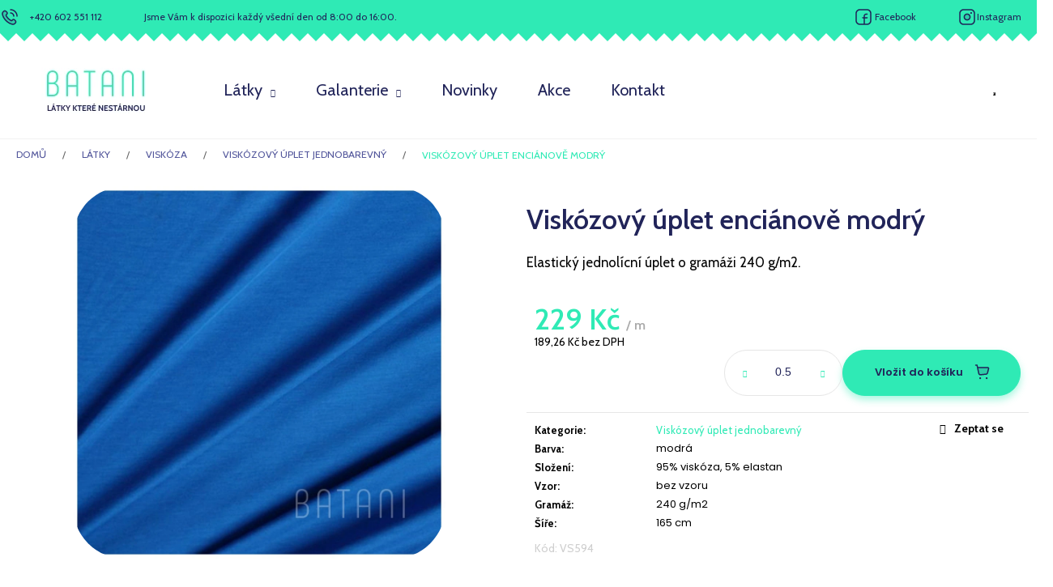

--- FILE ---
content_type: text/html; charset=utf-8
request_url: https://www.batani.cz/viskozovy-uplet-encianove-modry/
body_size: 25336
content:
<!doctype html><html lang="cs" dir="ltr" class="header-background-light external-fonts-loaded"><head><meta charset="utf-8" /><meta name="viewport" content="width=device-width,initial-scale=1" /><title>Viskózový úplet enciánově modrý - BATANI</title><link rel="preconnect" href="https://cdn.myshoptet.com" /><link rel="dns-prefetch" href="https://cdn.myshoptet.com" /><link rel="preload" href="https://cdn.myshoptet.com/prj/dist/master/cms/libs/jquery/jquery-1.11.3.min.js" as="script" /><link href="https://cdn.myshoptet.com/prj/dist/master/cms/templates/frontend_templates/shared/css/font-face/poppins.css" rel="stylesheet"><link href="https://cdn.myshoptet.com/prj/dist/master/shop/dist/font-shoptet-12.css.d637f40c301981789c16.css" rel="stylesheet"><script>
dataLayer = [];
dataLayer.push({'shoptet' : {
    "pageId": 797,
    "pageType": "productDetail",
    "currency": "CZK",
    "currencyInfo": {
        "decimalSeparator": ",",
        "exchangeRate": 1,
        "priceDecimalPlaces": 2,
        "symbol": "K\u010d",
        "symbolLeft": 0,
        "thousandSeparator": " "
    },
    "language": "cs",
    "projectId": 418858,
    "product": {
        "id": 890,
        "guid": "d2ca87b8-693f-11eb-b640-0cc47a6c9370",
        "hasVariants": false,
        "codes": [
            {
                "code": "VS594"
            }
        ],
        "code": "VS594",
        "name": "Visk\u00f3zov\u00fd \u00faplet enci\u00e1nov\u011b modr\u00fd",
        "appendix": "",
        "weight": 0,
        "currentCategory": "L\u00e1tky | Visk\u00f3za | Visk\u00f3zov\u00fd \u00faplet jednobarevn\u00fd",
        "currentCategoryGuid": "5ce37f20-693b-11eb-aaaf-b8ca3a6063f8",
        "defaultCategory": "L\u00e1tky | Visk\u00f3za | Visk\u00f3zov\u00fd \u00faplet jednobarevn\u00fd",
        "defaultCategoryGuid": "5ce37f20-693b-11eb-aaaf-b8ca3a6063f8",
        "currency": "CZK",
        "priceWithVat": 229
    },
    "stocks": [
        {
            "id": "ext",
            "title": "Sklad",
            "isDeliveryPoint": 0,
            "visibleOnEshop": 1
        }
    ],
    "cartInfo": {
        "id": null,
        "freeShipping": false,
        "freeShippingFrom": 0,
        "leftToFreeGift": {
            "formattedPrice": "0 K\u010d",
            "priceLeft": 0
        },
        "freeGift": false,
        "leftToFreeShipping": {
            "priceLeft": 0,
            "dependOnRegion": 0,
            "formattedPrice": "0 K\u010d"
        },
        "discountCoupon": [],
        "getNoBillingShippingPrice": {
            "withoutVat": 0,
            "vat": 0,
            "withVat": 0
        },
        "cartItems": [],
        "taxMode": "ORDINARY"
    },
    "cart": [],
    "customer": {
        "priceRatio": 1,
        "priceListId": 1,
        "groupId": null,
        "registered": false,
        "mainAccount": false
    }
}});
</script>
<meta property="og:type" content="website"><meta property="og:site_name" content="batani.cz"><meta property="og:url" content="https://www.batani.cz/viskozovy-uplet-encianove-modry/"><meta property="og:title" content="Viskózový úplet enciánově modrý - BATANI"><meta name="author" content="BATANI"><meta name="web_author" content="Shoptet.cz"><meta name="dcterms.rightsHolder" content="www.batani.cz"><meta name="robots" content="index,follow"><meta property="og:image" content="https://cdn.myshoptet.com/usr/www.batani.cz/user/shop/big/890_vs594.jpg?6023cacd"><meta property="og:description" content="Viskózový úplet enciánově modrý. Elastický jednolícní úplet o gramáži 240 g/m2."><meta name="description" content="Viskózový úplet enciánově modrý. Elastický jednolícní úplet o gramáži 240 g/m2."><meta property="product:price:amount" content="229"><meta property="product:price:currency" content="CZK"><style>:root {--color-primary: #2FEAB5;--color-primary-h: 163;--color-primary-s: 82%;--color-primary-l: 55%;--color-primary-hover: #1cce99;--color-primary-hover-h: 162;--color-primary-hover-s: 76%;--color-primary-hover-l: 46%;--color-secondary: #2FEAB5;--color-secondary-h: 163;--color-secondary-s: 82%;--color-secondary-l: 55%;--color-secondary-hover: #1cce99;--color-secondary-hover-h: 162;--color-secondary-hover-s: 76%;--color-secondary-hover-l: 46%;--color-tertiary: #2FEAB5;--color-tertiary-h: 163;--color-tertiary-s: 82%;--color-tertiary-l: 55%;--color-tertiary-hover: #1cce99;--color-tertiary-hover-h: 162;--color-tertiary-hover-s: 76%;--color-tertiary-hover-l: 46%;--color-header-background: #2FEAB5;--template-font: "Poppins";--template-headings-font: "Poppins";--header-background-url: url("[data-uri]");--cookies-notice-background: #1A1937;--cookies-notice-color: #F8FAFB;--cookies-notice-button-hover: #f5f5f5;--cookies-notice-link-hover: #27263f;--templates-update-management-preview-mode-content: "Náhled aktualizací šablony je aktivní pro váš prohlížeč."}</style>
    
    <link href="https://cdn.myshoptet.com/prj/dist/master/shop/dist/main-12.less.a712b24f4ee06168baf8.css" rel="stylesheet" />
        
    <script>var shoptet = shoptet || {};</script>
    <script src="https://cdn.myshoptet.com/prj/dist/master/shop/dist/main-3g-header.js.05f199e7fd2450312de2.js"></script>
<!-- User include --><!-- api 473(125) html code header -->

                <style>
                    #order-billing-methods .radio-wrapper[data-guid="18eedb0d-9b1e-11ed-90ab-b8ca3a6a5ac4"]:not(.cggooglepay), #order-billing-methods .radio-wrapper[data-guid="421d4c85-484c-11ec-90ab-b8ca3a6a5ac4"]:not(.cgapplepay) {
                        display: none;
                    }
                </style>
                <script type="text/javascript">
                    document.addEventListener('DOMContentLoaded', function() {
                        if (getShoptetDataLayer('pageType') === 'billingAndShipping') {
                            
                try {
                    if (window.ApplePaySession && window.ApplePaySession.canMakePayments()) {
                        document.querySelector('#order-billing-methods .radio-wrapper[data-guid="421d4c85-484c-11ec-90ab-b8ca3a6a5ac4"]').classList.add('cgapplepay');
                    }
                } catch (err) {} 
            
                            
                const cgBaseCardPaymentMethod = {
                        type: 'CARD',
                        parameters: {
                            allowedAuthMethods: ["PAN_ONLY", "CRYPTOGRAM_3DS"],
                            allowedCardNetworks: [/*"AMEX", "DISCOVER", "INTERAC", "JCB",*/ "MASTERCARD", "VISA"]
                        }
                };
                
                function cgLoadScript(src, callback)
                {
                    var s,
                        r,
                        t;
                    r = false;
                    s = document.createElement('script');
                    s.type = 'text/javascript';
                    s.src = src;
                    s.onload = s.onreadystatechange = function() {
                        if ( !r && (!this.readyState || this.readyState == 'complete') )
                        {
                            r = true;
                            callback();
                        }
                    };
                    t = document.getElementsByTagName('script')[0];
                    t.parentNode.insertBefore(s, t);
                } 
                
                function cgGetGoogleIsReadyToPayRequest() {
                    return Object.assign(
                        {},
                        {
                            apiVersion: 2,
                            apiVersionMinor: 0
                        },
                        {
                            allowedPaymentMethods: [cgBaseCardPaymentMethod]
                        }
                    );
                }

                function onCgGooglePayLoaded() {
                    let paymentsClient = new google.payments.api.PaymentsClient({environment: 'PRODUCTION'});
                    paymentsClient.isReadyToPay(cgGetGoogleIsReadyToPayRequest()).then(function(response) {
                        if (response.result) {
                            document.querySelector('#order-billing-methods .radio-wrapper[data-guid="18eedb0d-9b1e-11ed-90ab-b8ca3a6a5ac4"]').classList.add('cggooglepay');	 	 	 	 	 
                        }
                    })
                    .catch(function(err) {});
                }
                
                cgLoadScript('https://pay.google.com/gp/p/js/pay.js', onCgGooglePayLoaded);
            
                        }
                    });
                </script> 
                
<!-- api 491(143) html code header -->
<link rel="stylesheet" href="https://cdn.myshoptet.com/usr/api2.dklab.cz/user/documents/_doplnky/doprava/418858/12/418858_12.css" type="text/css" /><style>
        :root {
            --dklab-background-color: #000000;
            --dklab-foreground-color: #FFFFFF;
            --dklab-transport-background-color: #000000;
            --dklab-transport-foreground-color: #FFFFFF;
            --dklab-gift-background-color: #000000;
            --dklab-gift-foreground-color: #FFFFFF;
        }</style>
<!-- project html code header -->
<link rel="preconnect" href="https://fonts.gstatic.com">
<link href="https://fonts.googleapis.com/css2?family=Cabin:wght@400;500;600;700&display=swap" rel="stylesheet">
<link href="/user/documents/style.css?v=35" rel="stylesheet" />
<link href="https://cdn.jsdelivr.net/npm/select2@4.1.0-rc.0/dist/css/select2.min.css" rel="stylesheet" />
<style>

.unveil-button {
border-radius:15px !important;
}

.slick-prev, .slick-next {
 top: 41%;
}

.home-title-carousel {
 display: flex;
 flex-wrap: wrap;
}

.home-title-carousel .p-bottom > div {
 display: flex;
 justify-content: space-between;
 padding: 0 10px;
}

.home-title-carousel .product .p-tools {
 width: auto !important;
}

.type-index .home-title-carousel .product .add-to-cart-button {
 min-width: 0;
 padding: 0;
 line-height: 0;
}

.home-title-flex {
display:flex;
align-items:center;
}

.home-title-flex-in {
flex:1;
}

.home-title-flex-in .btn {
float:right;
border-radius:30px;
color:var(--primary) !important;
text-transform:none !important;
font-weight:bold;
}

#category-header {
 display: block;
}

#grouped-sort {
 padding-bottom: 20px;
}

#grouped-sort select {
 padding: 0 15px 0 0;
 border: 0;
 background: url('/user/documents/upload/ikony/arrow-d.svg') right center no-repeat;
 background-size: 12px 13px;
 color: #212459 !important;
 font-family: 'Cabin', sans-serif !important;
 font-size: 14px;
 line-height: normal;
}

#category-header.category-header input[type="radio"] + label {
 color: #212459 !important;
 font-family: 'Cabin', sans-serif !important;
 font-size: 14px;
}

#grouped-sort select:focus {
 box-shadow: none;
}

#grouped-filter {
 overflow: auto;
}

#grouped-filter .select2 {
 position: relative;
 top: 10px;
 float: left;
 width: 24% !important;
 margin-right: 1%;
 color: #212459 !important;
 font-family: 'Cabin', sans-serif !important;
 font-size: 14px;
 text-align: left;
}

#grouped-filter ::placeholder, 
#grouped-filter .select2-container .select2-search--inline .select2-search__field {
 color: #212459 !important;
 font-family: 'Cabin', sans-serif !important;
 font-size: 14px;
 opacity: 1;
}

#grouped-filter .slider-wrapper {
 float: left;
 width: 25% !important;
 padding-left: 0;
 padding-right: 0;
}

#grouped-filter .select2-container .select2-search--inline .select2-search__field {
 margin-top: 0;
}

#grouped-filter .slider-wrapper h4 {
 display: none;
}

.select2-selection:after {
 position: absolute;
 top: 23px;
 right: 17px;
 display: block;
 width: 12px;
 height: 13px;
 content: '';
 background: url('/user/documents/upload/ikony/arrow-d.svg') right center no-repeat;
}

.select2-container .select2-selection--multiple, .select2-container--default .select2-selection--multiple, .select2-container--default.select2-container--focus .select2-selection--multiple {
 display: flex;
 align-items: center;
 height: 60px;
 padding: 0 12px;
 border: 0;
 border-radius: 20px;
 background-color: #f5f5fb;
}

.select2-search--inline {
 display: flex;
 align-items: center;
}

.slider-wrapper .slider-content {
 height: 5px;
 border: 0;
 background-color: #f5f5fb;
}

.slider-wrapper .ui-slider-horizontal {
 top: -2px;
 height: 5px;
}

.slider-wrapper .ui-slider .ui-slider-range {
 top: 2px;
 background-color: #2FEAB5;
 border-color: #2FEAB5;
}

#products .p-tools {
 width: auto !important;
}

#products .p-tools .btn {
 width: auto !important;
 min-width: 0 !important;
 padding: 0;
 line-height: normal;
}

@media (max-width: 991px) {
   body .breadcrumbs {
      display: block;
      margin: 0 !important;
      padding: 10px 15px 0;
   }
   #grouped-filter .select2 {
      position: static;
      float: none;
      display: block;
      width: auto !important;
      margin-right: 0;
      margin-bottom: 5px;
   }
   #grouped-filter .slider-wrapper {
      float: none;
      width: auto !important;
   }
   .select2-container .select2-selection--multiple, .select2-container--default .select2-selection--multiple, .select2-container--default.select2-container--focus .select2-selection--multiple {
      height: 50px;
   }
}

@media (max-width: 767px) {
   .category-header #grouped-sort {
      display: block;
   }
   .category-header #grouped-filter {
      display: block;
   }
   .category-header .slider-wrapper, .category-header .slider-wrapper div {
      display: block;
      font-size: 13px;
   }
}

.slick-prev:before, .slick-next:before {
    color: #000000 !important;
}
.select2-selection:after {
display:none !important;
}
</style>
<link rel="stylesheet" type="text/css" href="//cdn.jsdelivr.net/npm/slick-carousel@1.8.1/slick/slick.css"/>
<link rel="stylesheet" type="text/css" href="//cdn.jsdelivr.net/npm/slick-carousel@1.8.1/slick/slick-theme.min.css"/>

<!-- /User include --><link rel="shortcut icon" href="/favicon.ico" type="image/x-icon" /><link rel="canonical" href="https://www.batani.cz/viskozovy-uplet-encianove-modry/" /></head><body class="desktop id-797 in-viskozovy-uplet-jednobarevny template-12 type-product type-detail one-column-body columns-3 ums_forms_redesign--off ums_a11y_category_page--on ums_discussion_rating_forms--off ums_flags_display_unification--on ums_a11y_login--on mobile-header-version-0"><noscript>
    <style>
        #header {
            padding-top: 0;
            position: relative !important;
            top: 0;
        }
        .header-navigation {
            position: relative !important;
        }
        .overall-wrapper {
            margin: 0 !important;
        }
        body:not(.ready) {
            visibility: visible !important;
        }
    </style>
    <div class="no-javascript">
        <div class="no-javascript__title">Musíte změnit nastavení vašeho prohlížeče</div>
        <div class="no-javascript__text">Podívejte se na: <a href="https://www.google.com/support/bin/answer.py?answer=23852">Jak povolit JavaScript ve vašem prohlížeči</a>.</div>
        <div class="no-javascript__text">Pokud používáte software na blokování reklam, může být nutné povolit JavaScript z této stránky.</div>
        <div class="no-javascript__text">Děkujeme.</div>
    </div>
</noscript>

        <div id="fb-root"></div>
        <script>
            window.fbAsyncInit = function() {
                FB.init({
                    autoLogAppEvents : true,
                    xfbml            : true,
                    version          : 'v24.0'
                });
            };
        </script>
        <script async defer crossorigin="anonymous" src="https://connect.facebook.net/cs_CZ/sdk.js#xfbml=1&version=v24.0"></script><a href="#content" class="skip-link sr-only">Přejít na obsah</a><div class="overall-wrapper">
    <div class="user-action">
                        <dialog id="login" class="dialog dialog--modal dialog--fullscreen js-dialog--modal" aria-labelledby="loginHeading">
        <div class="dialog__close dialog__close--arrow">
                        <button type="button" class="btn toggle-window-arr" data-dialog-close data-testid="backToShop">Zpět <span>do obchodu</span></button>
            </div>
        <div class="dialog__wrapper">
            <div class="dialog__content dialog__content--form">
                <div class="dialog__header">
                    <h2 id="loginHeading" class="dialog__heading dialog__heading--login">Přihlášení k vašemu účtu</h2>
                </div>
                <div id="customerLogin" class="dialog__body">
                    <form action="/action/Customer/Login/" method="post" id="formLoginIncluded" class="csrf-enabled formLogin" data-testid="formLogin"><input type="hidden" name="referer" value="" /><div class="form-group"><div class="input-wrapper email js-validated-element-wrapper no-label"><input type="email" name="email" class="form-control" autofocus placeholder="E-mailová adresa (např. jan@novak.cz)" data-testid="inputEmail" autocomplete="email" required /></div></div><div class="form-group"><div class="input-wrapper password js-validated-element-wrapper no-label"><input type="password" name="password" class="form-control" placeholder="Heslo" data-testid="inputPassword" autocomplete="current-password" required /><span class="no-display">Nemůžete vyplnit toto pole</span><input type="text" name="surname" value="" class="no-display" /></div></div><div class="form-group"><div class="login-wrapper"><button type="submit" class="btn btn-secondary btn-text btn-login" data-testid="buttonSubmit">Přihlásit se</button><div class="password-helper"><a href="/registrace/" data-testid="signup" rel="nofollow">Nová registrace</a><a href="/klient/zapomenute-heslo/" rel="nofollow">Zapomenuté heslo</a></div></div></div></form>
                </div>
            </div>
        </div>
    </dialog>
            </div>
<header id="header"><div class="container navigation-wrapper"><div class="site-name"><a href="/" data-testid="linkWebsiteLogo"><img src="https://cdn.myshoptet.com/usr/www.batani.cz/user/logos/logo.png" alt="BATANI" fetchpriority="low" /></a></div><nav id="navigation" aria-label="Hlavní menu" data-collapsible="true"><div class="navigation-in menu"><ul class="menu-level-1" role="menubar" data-testid="headerMenuItems"><li class="menu-item-716 ext" role="none"><a href="/latky/" data-testid="headerMenuItem" role="menuitem" aria-haspopup="true" aria-expanded="false"><b>Látky</b><span class="submenu-arrow"></span></a><ul class="menu-level-2" aria-label="Látky" tabindex="-1" role="menu"><li class="menu-item-674" role="none"><a href="/jednolic/" data-image="https://cdn.myshoptet.com/usr/www.batani.cz/user/categories/thumb/jeep_348.jpg" data-testid="headerMenuItem" role="menuitem"><span>Jednolíc - úplet, tričkovina</span></a>
                        </li><li class="menu-item-746" role="none"><a href="/teplakovina-uplet--vyplnek/" data-image="https://cdn.myshoptet.com/usr/www.batani.cz/user/categories/thumb/teeld_714.jpg" data-testid="headerMenuItem" role="menuitem"><span>Teplákovina - úplet, výplněk</span></a>
                        </li><li class="menu-item-749" role="none"><a href="/viskoza/" data-image="https://cdn.myshoptet.com/usr/www.batani.cz/user/categories/thumb/vs851.jpg" data-testid="headerMenuItem" role="menuitem"><span>Viskóza</span></a>
                        </li><li class="menu-item-752" role="none"><a href="/naplety/" data-image="https://cdn.myshoptet.com/usr/www.batani.cz/user/categories/thumb/fi_1640.jpg" data-testid="headerMenuItem" role="menuitem"><span>Náplety, finerib úplety</span></a>
                        </li><li class="menu-item-755" role="none"><a href="/dzinovina--riflovina/" data-image="https://cdn.myshoptet.com/usr/www.batani.cz/user/categories/thumb/denim_8149n.jpg" data-testid="headerMenuItem" role="menuitem"><span>Džínovina, riflovina</span></a>
                        </li><li class="menu-item-758" role="none"><a href="/fleece-antipiling/" data-image="https://cdn.myshoptet.com/usr/www.batani.cz/user/categories/thumb/fl_750.jpg" data-testid="headerMenuItem" role="menuitem"><span>Fleece antipiling</span></a>
                        </li><li class="menu-item-761" role="none"><a href="/silver-sportovni-platno/" data-image="https://cdn.myshoptet.com/usr/www.batani.cz/user/categories/thumb/silver_1104.jpg" data-testid="headerMenuItem" role="menuitem"><span>Silver - sportovní plátno</span></a>
                        </li><li class="menu-item-764" role="none"><a href="/softshell/" data-image="https://cdn.myshoptet.com/usr/www.batani.cz/user/categories/thumb/softp_071.jpg" data-testid="headerMenuItem" role="menuitem"><span>Softshell</span></a>
                        </li><li class="menu-item-767" role="none"><a href="/svetrovina/" data-image="https://cdn.myshoptet.com/usr/www.batani.cz/user/categories/thumb/svetr_rec_1025.jpg" data-testid="headerMenuItem" role="menuitem"><span>Svetrovina</span></a>
                        </li><li class="menu-item-722" role="none"><a href="/warmkeeper/" data-image="https://cdn.myshoptet.com/usr/www.batani.cz/user/categories/thumb/wk_711.jpg" data-testid="headerMenuItem" role="menuitem"><span>Warmkeeper</span></a>
                        </li><li class="menu-item-770" role="none"><a href="/odevni-latky/" data-image="https://cdn.myshoptet.com/usr/www.batani.cz/user/categories/thumb/od.jpg" data-testid="headerMenuItem" role="menuitem"><span>Oděvní látky</span></a>
                        </li><li class="menu-item-773" role="none"><a href="/plastovka--sustak/" data-image="https://cdn.myshoptet.com/usr/www.batani.cz/user/categories/thumb/mpeach558.jpg" data-testid="headerMenuItem" role="menuitem"><span>Plášťovka, šusťák</span></a>
                        </li><li class="menu-item-776" role="none"><a href="/lnena-tkanina/" data-image="https://cdn.myshoptet.com/usr/www.batani.cz/user/categories/thumb/lv_635.jpg" data-testid="headerMenuItem" role="menuitem"><span>Lněná tkanina</span></a>
                        </li><li class="menu-item-779" role="none"><a href="/kojenecky-plys/" data-image="https://cdn.myshoptet.com/usr/www.batani.cz/user/categories/thumb/plys_595.jpg" data-testid="headerMenuItem" role="menuitem"><span>Kojenecký plyš</span></a>
                        </li><li class="menu-item-782" role="none"><a href="/wellsoft/" data-image="https://cdn.myshoptet.com/usr/www.batani.cz/user/categories/thumb/ws_090.jpg" data-testid="headerMenuItem" role="menuitem"><span>Wellsoft</span></a>
                        </li><li class="menu-item-876" role="none"><a href="/posledni-kusy/" data-image="https://cdn.myshoptet.com/usr/www.batani.cz/user/categories/thumb/wk_001.jpg" data-testid="headerMenuItem" role="menuitem"><span>Poslední kusy</span></a>
                        </li><li class="menu-item-894" role="none"><a href="/zbytky/" data-image="https://cdn.myshoptet.com/usr/www.batani.cz/user/categories/thumb/jee657.jpg" data-testid="headerMenuItem" role="menuitem"><span>Zbytky</span></a>
                        </li><li class="menu-item-848" role="none"><a href="/darkove-poukazy/" data-image="https://cdn.myshoptet.com/usr/www.batani.cz/user/categories/thumb/dp_kategorie_ikona.jpg" data-testid="headerMenuItem" role="menuitem"><span>Dárkové poukazy</span></a>
                        </li></ul></li>
<li class="menu-item-882 ext" role="none"><a href="/galanterie/" data-testid="headerMenuItem" role="menuitem" aria-haspopup="true" aria-expanded="false"><b>Galanterie</b><span class="submenu-arrow"></span></a><ul class="menu-level-2" aria-label="Galanterie" tabindex="-1" role="menu"><li class="menu-item-740" role="none"><a href="/zihane-nite/" data-image="https://cdn.myshoptet.com/usr/www.batani.cz/user/categories/thumb/rounded_corners_(6).jpg" data-testid="headerMenuItem" role="menuitem"><span>Žíhané nitě</span></a>
                        </li><li class="menu-item-737" role="none"><a href="/jehly-schmetz/" data-image="https://cdn.myshoptet.com/usr/www.batani.cz/user/categories/thumb/rounded_corners_(7).jpg" data-testid="headerMenuItem" role="menuitem"><span>Jehly Schmetz</span></a>
                        </li><li class="menu-item-734" role="none"><a href="/lemovaci-pruzenky/" data-image="https://cdn.myshoptet.com/usr/www.batani.cz/user/categories/thumb/rounded_corners_(5).jpg" data-testid="headerMenuItem" role="menuitem"><span>Lemovací pruženky</span></a>
                        </li><li class="menu-item-743" role="none"><a href="/ykk-zipy/" data-image="https://cdn.myshoptet.com/usr/www.batani.cz/user/categories/thumb/rounded_corners_(8).jpg" data-testid="headerMenuItem" role="menuitem"><span>YKK zipy</span></a>
                        </li></ul></li>
<li class="menu-item-888" role="none"><a href="/novinky/" data-testid="headerMenuItem" role="menuitem" aria-expanded="false"><b>Novinky</b></a></li>
<li class="menu-item-885" role="none"><a href="/akce/" data-testid="headerMenuItem" role="menuitem" aria-expanded="false"><b>Akce</b></a></li>
<li class="menu-item-29" role="none"><a href="/kontakty/" data-testid="headerMenuItem" role="menuitem" aria-expanded="false"><b>Kontakt</b></a></li>
</ul></div><span class="navigation-close"></span></nav><div class="menu-helper" data-testid="hamburgerMenu"><span>Více</span></div>

    <div class="navigation-buttons">
                <a href="#" class="toggle-window" data-target="search" data-testid="linkSearchIcon"><span class="sr-only">Hledat</span></a>
                    
        <button class="top-nav-button top-nav-button-login" type="button" data-dialog-id="login" aria-haspopup="dialog" aria-controls="login" data-testid="signin">
            <span class="sr-only">Přihlášení</span>
        </button>
                    <a href="/kosik/" class="toggle-window cart-count" data-target="cart" data-testid="headerCart" rel="nofollow" aria-haspopup="dialog" aria-expanded="false" aria-controls="cart-widget"><span class="sr-only">Nákupní košík</span></a>
        <a href="#" class="toggle-window" data-target="navigation" data-testid="hamburgerMenu"><span class="sr-only">Menu</span></a>
    </div>

</div></header><!-- / header -->


<div id="content-wrapper" class="container_resetted content-wrapper">
    
                                <div class="breadcrumbs" itemscope itemtype="https://schema.org/BreadcrumbList">
                                                                            <span id="navigation-first" data-basetitle="BATANI" itemprop="itemListElement" itemscope itemtype="https://schema.org/ListItem">
                <a href="/" itemprop="item" ><span itemprop="name">Domů</span></a>
                <span class="navigation-bullet">/</span>
                <meta itemprop="position" content="1" />
            </span>
                                <span id="navigation-1" itemprop="itemListElement" itemscope itemtype="https://schema.org/ListItem">
                <a href="/latky/" itemprop="item" data-testid="breadcrumbsSecondLevel"><span itemprop="name">Látky</span></a>
                <span class="navigation-bullet">/</span>
                <meta itemprop="position" content="2" />
            </span>
                                <span id="navigation-2" itemprop="itemListElement" itemscope itemtype="https://schema.org/ListItem">
                <a href="/viskoza/" itemprop="item" data-testid="breadcrumbsSecondLevel"><span itemprop="name">Viskóza</span></a>
                <span class="navigation-bullet">/</span>
                <meta itemprop="position" content="3" />
            </span>
                                <span id="navigation-3" itemprop="itemListElement" itemscope itemtype="https://schema.org/ListItem">
                <a href="/viskozovy-uplet-jednobarevny/" itemprop="item" data-testid="breadcrumbsSecondLevel"><span itemprop="name">Viskózový úplet jednobarevný</span></a>
                <span class="navigation-bullet">/</span>
                <meta itemprop="position" content="4" />
            </span>
                                            <span id="navigation-4" itemprop="itemListElement" itemscope itemtype="https://schema.org/ListItem" data-testid="breadcrumbsLastLevel">
                <meta itemprop="item" content="https://www.batani.cz/viskozovy-uplet-encianove-modry/" />
                <meta itemprop="position" content="5" />
                <span itemprop="name" data-title="Viskózový úplet enciánově modrý">Viskózový úplet enciánově modrý <span class="appendix"></span></span>
            </span>
            </div>
            
    <div class="content-wrapper-in">
                <main id="content" class="content wide">
                            
<div class="p-detail" itemscope itemtype="https://schema.org/Product">

    
    <meta itemprop="name" content="Viskózový úplet enciánově modrý" />
    <meta itemprop="category" content="Úvodní stránka &gt; Látky &gt; Viskóza &gt; Viskózový úplet jednobarevný &gt; Viskózový úplet enciánově modrý" />
    <meta itemprop="url" content="https://www.batani.cz/viskozovy-uplet-encianove-modry/" />
    <meta itemprop="image" content="https://cdn.myshoptet.com/usr/www.batani.cz/user/shop/big/890_vs594.jpg?6023cacd" />
            <meta itemprop="description" content="Elastický jednolícní úplet o gramáži 240 g/m2." />
                                            
        <div class="p-detail-inner">

        <div class="p-data-wrapper">
            <div class="p-detail-inner-header">
                            <div class="stars-wrapper">
            
<span class="stars star-list">
                                                <span class="star star-off show-tooltip is-active productRatingAction" data-productid="890" data-score="1" title="    Hodnocení:
            Neohodnoceno    "></span>
                    
                                                <span class="star star-off show-tooltip is-active productRatingAction" data-productid="890" data-score="2" title="    Hodnocení:
            Neohodnoceno    "></span>
                    
                                                <span class="star star-off show-tooltip is-active productRatingAction" data-productid="890" data-score="3" title="    Hodnocení:
            Neohodnoceno    "></span>
                    
                                                <span class="star star-off show-tooltip is-active productRatingAction" data-productid="890" data-score="4" title="    Hodnocení:
            Neohodnoceno    "></span>
                    
                                                <span class="star star-off show-tooltip is-active productRatingAction" data-productid="890" data-score="5" title="    Hodnocení:
            Neohodnoceno    "></span>
                    
    </span>
            <span class="stars-label">
                                Neohodnoceno                    </span>
        </div>
                    <h1>
                      Viskózový úplet enciánově modrý                </h1>
            </div>

                            <div class="p-short-description" data-testid="productCardShortDescr">
                    <p><span style="font-family: inherit;">Elastický jednolícní úplet o gramáži 240 g/m2.</span></p>
                </div>
            

            <form action="/action/Cart/addCartItem/" method="post" id="product-detail-form" class="pr-action csrf-enabled" data-testid="formProduct">
                <meta itemprop="productID" content="890" /><meta itemprop="identifier" content="d2ca87b8-693f-11eb-b640-0cc47a6c9370" /><meta itemprop="sku" content="VS594" /><span itemprop="offers" itemscope itemtype="https://schema.org/Offer"><meta itemprop="url" content="https://www.batani.cz/viskozovy-uplet-encianove-modry/" /><meta itemprop="price" content="229.00" /><meta itemprop="priceCurrency" content="CZK" /><link itemprop="itemCondition" href="https://schema.org/NewCondition" /></span><input type="hidden" name="productId" value="890" /><input type="hidden" name="priceId" value="725" /><input type="hidden" name="language" value="cs" />

                <div class="p-variants-block">
                                    <table class="detail-parameters">
                        <tbody>
                        
                        
                                                                                                </tbody>
                    </table>
                            </div>



            <div class="p-basic-info-block">
                <div class="block">
                                                </div>
                <div class="block">
                                            <span class="p-code">
        <span class="p-code-label">Kód:</span>
                    <span>VS594</span>
            </span>
                </div>
                <div class="block">
                                                        </div>
            </div>

                                        
            <div class="p-to-cart-block">
                            <div class="p-final-price-wrapper">
                                                            <strong class="price-final" data-testid="productCardPrice">
            <span class="price-final-holder">
                229 Kč
    
    
        <span class="pr-list-unit">
            /&nbsp;m
    </span>
        </span>
    </strong>
                        <span class="price-additional">
                                        189,26 Kč
            bez DPH                            </span>
                        <span class="price-measure">
                    
                        </span>
                    
                </div>
                            <div class="p-add-to-cart-wrapper">
                                <div class="add-to-cart" data-testid="divAddToCart">
                
<span class="quantity">
    <span
        class="increase-tooltip js-increase-tooltip"
        data-trigger="manual"
        data-container="body"
        data-original-title="Není možné zakoupit více než 20 m."
        aria-hidden="true"
        role="tooltip"
        data-testid="tooltip">
    </span>

    <span
        class="decrease-tooltip js-decrease-tooltip"
        data-trigger="manual"
        data-container="body"
        data-original-title="Minimální množství, které lze zakoupit, je 0.5 m."
        aria-hidden="true"
        role="tooltip"
        data-testid="tooltip">
    </span>
    <label>
        <input
            type="number"
            name="amount"
            value="0.5"
            class="amount"
            autocomplete="off"
            data-decimals="1"
                        step="0.1"
            min="0.5"
            max="20"
            aria-label="Množství"
            data-testid="cartAmount"/>
    </label>

    <button
        class="increase"
        type="button"
        aria-label="Zvýšit množství o 0.1"
        data-testid="increase">
            <span class="increase__sign">&plus;</span>
    </button>

    <button
        class="decrease"
        type="button"
        aria-label="Snížit množství o 0.1"
        data-testid="decrease">
            <span class="decrease__sign">&minus;</span>
    </button>
</span>
                    
                <button type="submit" class="btn btn-conversion add-to-cart-button" data-testid="buttonAddToCart" aria-label="Do košíku Viskózový úplet enciánově modrý">Do košíku</button>
            
            </div>
                            </div>
            </div>


            </form>

            
            

            <div class="p-param-block">
                <div class="detail-parameters-wrapper">
                    <table class="detail-parameters second">
                        <tr>
    <th>
        <span class="row-header-label">
            Kategorie<span class="row-header-label-colon">:</span>
        </span>
    </th>
    <td>
        <a href="/viskozovy-uplet-jednobarevny/">Viskózový úplet jednobarevný</a>    </td>
</tr>
            <tr>
            <th>
                <span class="row-header-label">
                                            Barva<span class="row-header-label-colon">:</span>
                                    </span>
            </th>
            <td>
                                                            modrá                                                </td>
        </tr>
            <tr>
            <th>
                <span class="row-header-label">
                                            Složení<span class="row-header-label-colon">:</span>
                                    </span>
            </th>
            <td>
                                                            95% viskóza, 5% elastan                                                </td>
        </tr>
            <tr>
            <th>
                <span class="row-header-label">
                                            Vzor<span class="row-header-label-colon">:</span>
                                    </span>
            </th>
            <td>
                                                            bez vzoru                                                </td>
        </tr>
                <tr>
            <th>
                <span class="row-header-label">
                                                                        Gramáž<span class="row-header-label-colon">:</span>
                                                            </span>
            </th>
            <td>240 g/m2</td>
        </tr>
            <tr>
            <th>
                <span class="row-header-label">
                                                                        Šíře<span class="row-header-label-colon">:</span>
                                                            </span>
            </th>
            <td>165 cm</td>
        </tr>
                        </table>
                </div>
                <div class="social-buttons-wrapper">
                    <div class="link-icons" data-testid="productDetailActionIcons">
    <a href="#" class="link-icon print" title="Tisknout produkt"><span>Tisk</span></a>
    <a href="/viskozovy-uplet-encianove-modry:dotaz/" class="link-icon chat" title="Mluvit s prodejcem" rel="nofollow"><span>Zeptat se</span></a>
                <a href="#" class="link-icon share js-share-buttons-trigger" title="Sdílet produkt"><span>Sdílet</span></a>
    </div>
                        <div class="social-buttons no-display">
                    <div class="facebook">
                <div
            data-layout="button"
        class="fb-share-button"
    >
</div>

            </div>
                    <div class="twitter">
                <script>
        window.twttr = (function(d, s, id) {
            var js, fjs = d.getElementsByTagName(s)[0],
                t = window.twttr || {};
            if (d.getElementById(id)) return t;
            js = d.createElement(s);
            js.id = id;
            js.src = "https://platform.twitter.com/widgets.js";
            fjs.parentNode.insertBefore(js, fjs);
            t._e = [];
            t.ready = function(f) {
                t._e.push(f);
            };
            return t;
        }(document, "script", "twitter-wjs"));
        </script>

<a
    href="https://twitter.com/share"
    class="twitter-share-button"
        data-lang="cs"
    data-url="https://www.batani.cz/viskozovy-uplet-encianove-modry/"
>Tweet</a>

            </div>
                                <div class="close-wrapper">
        <a href="#" class="close-after js-share-buttons-trigger" title="Sdílet produkt">Zavřít</a>
    </div>

            </div>
                </div>
            </div>


                                </div>

        <div class="p-image-wrapper">
            
            <div class="p-image" style="" data-testid="mainImage">
                

<a href="https://cdn.myshoptet.com/usr/www.batani.cz/user/shop/big/890_vs594.jpg?6023cacd" class="p-main-image cloud-zoom cbox" data-href="https://cdn.myshoptet.com/usr/www.batani.cz/user/shop/orig/890_vs594.jpg?6023cacd"><img src="https://cdn.myshoptet.com/usr/www.batani.cz/user/shop/big/890_vs594.jpg?6023cacd" alt="VS594" width="1024" height="1024"  fetchpriority="high" />
</a>                


                

    

            </div>
            <div class="row">
                            </div>

        </div>
    </div>

    <div class="container container--bannersBenefit">
            </div>

        



        
    <div class="shp-tabs-wrapper p-detail-tabs-wrapper">
        <div class="row">
            <div class="col-sm-12 shp-tabs-row responsive-nav">
                <div class="shp-tabs-holder">
    <ul id="p-detail-tabs" class="shp-tabs p-detail-tabs visible-links" role="tablist">
                            <li class="shp-tab active" data-testid="tabDescription">
                <a href="#description" class="shp-tab-link" role="tab" data-toggle="tab">Popis</a>
            </li>
                                                                                                                         <li class="shp-tab" data-testid="tabDiscussion">
                                <a href="#productDiscussion" class="shp-tab-link" role="tab" data-toggle="tab">Diskuze</a>
            </li>
                                        </ul>
</div>
            </div>
            <div class="col-sm-12 ">
                <div id="tab-content" class="tab-content">
                                                                                                            <div id="description" class="tab-pane fade in active" role="tabpanel">
        <div class="description-inner">
            <div class="basic-description">
                
                                    <p><span style="font-family: inherit;">Elastický jednolícní úplet o gramáži 240 g/m2. Díky viskózovému vláknu je úplet jemný, velmi splývavý a mírně chladivý.</span><br /><span style="font-family: inherit;">Vhodný na trička, šaty, tuniky, šortky, legíny, harémové kalhoty, dětské oblečení. Výborný na všechny splývavé řasené či skládané oděvy, protože jemná látka při řasení nepřidává mnoho objemu a zbytečně neodstává. Zároveň díky elastanu je úplet pružný, takže jej lze použít i na přiléhavější oblečení.</span><br /><span style="font-family: inherit;">Údržba: Tento materiál lze prát při teplotách do 30°C. Nebělit, chemicky nečistit. Žehlit na velmi mírnou teplotu, předem vyzkoušet teplotní odolnost na okraji látky.</span></p>
                            </div>
            
        </div>
    </div>
                                                                                                                                                    <div id="productDiscussion" class="tab-pane fade" role="tabpanel" data-testid="areaDiscussion">
        <div id="discussionWrapper" class="discussion-wrapper unveil-wrapper" data-parent-tab="productDiscussion" data-testid="wrapperDiscussion">
                                    
    <div class="discussionContainer js-discussion-container" data-editorid="discussion">
                    <p data-testid="textCommentNotice">Buďte první, kdo napíše příspěvek k této položce. </p>
                                                        <div class="add-comment discussion-form-trigger" data-unveil="discussion-form" aria-expanded="false" aria-controls="discussion-form" role="button">
                <span class="link-like comment-icon" data-testid="buttonAddComment">Přidat komentář</span>
                        </div>
                        <div id="discussion-form" class="discussion-form vote-form js-hidden">
                            <form action="/action/ProductDiscussion/addPost/" method="post" id="formDiscussion" data-testid="formDiscussion">
    <input type="hidden" name="formId" value="9" />
    <input type="hidden" name="discussionEntityId" value="890" />
            <div class="row">
        <div class="form-group col-xs-12 col-sm-6">
            <input type="text" name="fullName" value="" id="fullName" class="form-control" placeholder="Jméno" data-testid="inputUserName"/>
                        <span class="no-display">Nevyplňujte toto pole:</span>
            <input type="text" name="surname" value="" class="no-display" />
        </div>
        <div class="form-group js-validated-element-wrapper no-label col-xs-12 col-sm-6">
            <input type="email" name="email" value="" id="email" class="form-control js-validate-required" placeholder="E-mail" data-testid="inputEmail"/>
        </div>
        <div class="col-xs-12">
            <div class="form-group">
                <input type="text" name="title" id="title" class="form-control" placeholder="Název" data-testid="inputTitle" />
            </div>
            <div class="form-group no-label js-validated-element-wrapper">
                <textarea name="message" id="message" class="form-control js-validate-required" rows="7" placeholder="Komentář" data-testid="inputMessage"></textarea>
            </div>
                                <div class="form-group js-validated-element-wrapper consents consents-first">
            <input
                type="hidden"
                name="consents[]"
                id="discussionConsents37"
                value="37"
                                                        data-special-message="validatorConsent"
                            />
                                        <label for="discussionConsents37" class="whole-width">
                                        Vložením komentáře souhlasíte s <a href="/podminky-ochrany-osobnich-udaju/" target="_blank" rel="noopener noreferrer">podmínkami ochrany osobních údajů</a>
                </label>
                    </div>
                            <fieldset class="box box-sm box-bg-default">
    <h4>Bezpečnostní kontrola</h4>
    <div class="form-group captcha-image">
        <img src="[data-uri]" alt="" data-testid="imageCaptcha" width="150" height="40"  fetchpriority="low" />
    </div>
    <div class="form-group js-validated-element-wrapper smart-label-wrapper">
        <label for="captcha"><span class="required-asterisk">Opište text z obrázku</span></label>
        <input type="text" id="captcha" name="captcha" class="form-control js-validate js-validate-required">
    </div>
</fieldset>
            <div class="form-group">
                <input type="submit" value="Odeslat komentář" class="btn btn-sm btn-primary" data-testid="buttonSendComment" />
            </div>
        </div>
    </div>
</form>

                    </div>
                    </div>

        </div>
    </div>
                                                        </div>
            </div>
        </div>
    </div>
</div>
                    </main>
    </div>
    
            
    
                    <div id="cart-widget" class="content-window cart-window" role="dialog" aria-hidden="true">
                <div class="content-window-in cart-window-in">
                                <button type="button" class="btn toggle-window-arr toggle-window" data-target="cart" data-testid="backToShop" aria-controls="cart-widget">Zpět <span>do obchodu</span></button>
                        <div class="container place-cart-here">
                        <div class="loader-overlay">
                            <div class="loader"></div>
                        </div>
                    </div>
                </div>
            </div>
            <div class="content-window search-window" itemscope itemtype="https://schema.org/WebSite">
                <meta itemprop="headline" content="Viskózový úplet jednobarevný"/><meta itemprop="url" content="https://www.batani.cz"/><meta itemprop="text" content="Viskózový úplet enciánově modrý. Elastický jednolícní úplet o gramáži 240 g/m2."/>                <div class="content-window-in search-window-in">
                                <button type="button" class="btn toggle-window-arr toggle-window" data-target="search" data-testid="backToShop" aria-controls="cart-widget">Zpět <span>do obchodu</span></button>
                        <div class="container">
                        <div class="search"><h2>Co potřebujete najít?</h2><form action="/action/ProductSearch/prepareString/" method="post"
    id="formSearchForm" class="search-form compact-form js-search-main"
    itemprop="potentialAction" itemscope itemtype="https://schema.org/SearchAction" data-testid="searchForm">
    <fieldset>
        <meta itemprop="target"
            content="https://www.batani.cz/vyhledavani/?string={string}"/>
        <input type="hidden" name="language" value="cs"/>
        
            
<input
    type="search"
    name="string"
        class="query-input form-control search-input js-search-input lg"
    placeholder="Napište, co hledáte"
    autocomplete="off"
    required
    itemprop="query-input"
    aria-label="Vyhledávání"
    data-testid="searchInput"
>
            <button type="submit" class="btn btn-default btn-arrow-right btn-lg" data-testid="searchBtn"><span class="sr-only">Hledat</span></button>
        
    </fieldset>
</form>
<h3>Doporučujeme</h3><div class="recommended-products"><a href="#" class="browse next"><span class="sr-only">Následující</span></a><a href="#" class="browse prev inactive"><span class="sr-only">Předchozí</span></a><div class="indicator"><div></div></div><div class="row active"><div class="col-sm-4"><a href="/teplakovina-elasticka-3d-efekt-fuchsiova/" class="recommended-product"><img src="data:image/svg+xml,%3Csvg%20width%3D%22100%22%20height%3D%22100%22%20xmlns%3D%22http%3A%2F%2Fwww.w3.org%2F2000%2Fsvg%22%3E%3C%2Fsvg%3E" alt="TEELD 892" width="100" height="100"  data-src="https://cdn.myshoptet.com/usr/www.batani.cz/user/shop/related/8794-3_teeld-892.jpg?695e5e89" fetchpriority="low" />                        <span class="p-bottom">
                            <strong class="name" data-testid="productCardName">  Teplákovina elastická 3D efekt fuchsiová</strong>

                                                            <strong class="price price-final" data-testid="productCardPrice">345 Kč</strong>
                            
                                                    </span>
</a></div><div class="col-sm-4"><a href="/teplakovina-elasticka-3d-efekt-burgundy/" class="recommended-product"><img src="data:image/svg+xml,%3Csvg%20width%3D%22100%22%20height%3D%22100%22%20xmlns%3D%22http%3A%2F%2Fwww.w3.org%2F2000%2Fsvg%22%3E%3C%2Fsvg%3E" alt="TEED712" width="100" height="100"  data-src="https://cdn.myshoptet.com/usr/www.batani.cz/user/shop/related/2859-1_teed712.jpg?61ade467" fetchpriority="low" />                        <span class="p-bottom">
                            <strong class="name" data-testid="productCardName">  Teplákovina elastická 3D efekt burgundy</strong>

                                                            <strong class="price price-final" data-testid="productCardPrice">345 Kč</strong>
                            
                                                    </span>
</a></div><div class="col-sm-4"><a href="/teplakovina-elasticka-3d-efekt-latte/" class="recommended-product"><img src="data:image/svg+xml,%3Csvg%20width%3D%22100%22%20height%3D%22100%22%20xmlns%3D%22http%3A%2F%2Fwww.w3.org%2F2000%2Fsvg%22%3E%3C%2Fsvg%3E" alt="TEELD 888" width="100" height="100"  data-src="https://cdn.myshoptet.com/usr/www.batani.cz/user/shop/related/8692-1_teeld-888.jpg?67349c11" fetchpriority="low" />                        <span class="p-bottom">
                            <strong class="name" data-testid="productCardName">  Teplákovina elastická 3D efekt latté</strong>

                                                            <strong class="price price-final" data-testid="productCardPrice">345 Kč</strong>
                            
                                                    </span>
</a></div></div><div class="row"><div class="col-sm-4"><a href="/teplakovina-elasticka-3d-efekt-petrolejova/" class="recommended-product"><img src="data:image/svg+xml,%3Csvg%20width%3D%22100%22%20height%3D%22100%22%20xmlns%3D%22http%3A%2F%2Fwww.w3.org%2F2000%2Fsvg%22%3E%3C%2Fsvg%3E" alt="TEELD 893" width="100" height="100"  data-src="https://cdn.myshoptet.com/usr/www.batani.cz/user/shop/related/8788-3_teeld-893.jpg?695e5dd0" fetchpriority="low" />                        <span class="p-bottom">
                            <strong class="name" data-testid="productCardName">  Teplákovina elastická 3D efekt petrolejová</strong>

                                                            <strong class="price price-final" data-testid="productCardPrice">345 Kč</strong>
                            
                                                    </span>
</a></div><div class="col-sm-4"><a href="/teplakovina-elasticka-3d-efekt-nugatova/" class="recommended-product"><img src="data:image/svg+xml,%3Csvg%20width%3D%22100%22%20height%3D%22100%22%20xmlns%3D%22http%3A%2F%2Fwww.w3.org%2F2000%2Fsvg%22%3E%3C%2Fsvg%3E" alt="TEELD 023" width="100" height="100"  data-src="https://cdn.myshoptet.com/usr/www.batani.cz/user/shop/related/8785_teeld-023.jpg?692c8357" fetchpriority="low" />                        <span class="p-bottom">
                            <strong class="name" data-testid="productCardName">  Teplákovina elastická 3D efekt nugátová</strong>

                                                            <strong class="price price-final" data-testid="productCardPrice">345 Kč</strong>
                            
                                                    </span>
</a></div><div class="col-sm-4"><a href="/teplakovina-elasticka-3d-efekt-kavove-zrno/" class="recommended-product"><img src="data:image/svg+xml,%3Csvg%20width%3D%22100%22%20height%3D%22100%22%20xmlns%3D%22http%3A%2F%2Fwww.w3.org%2F2000%2Fsvg%22%3E%3C%2Fsvg%3E" alt="TEELD 022" width="100" height="100"  data-src="https://cdn.myshoptet.com/usr/www.batani.cz/user/shop/related/8782_teeld-022.jpg?692c830a" fetchpriority="low" />                        <span class="p-bottom">
                            <strong class="name" data-testid="productCardName">  Teplákovina elastická 3D efekt kávové zrno</strong>

                                                            <strong class="price price-final" data-testid="productCardPrice">345 Kč</strong>
                            
                                                    </span>
</a></div></div><div class="row"><div class="col-sm-4"><a href="/teplakovina-elasticka-3d-efekt-kapucino--rub-hnedy/" class="recommended-product"><img src="data:image/svg+xml,%3Csvg%20width%3D%22100%22%20height%3D%22100%22%20xmlns%3D%22http%3A%2F%2Fwww.w3.org%2F2000%2Fsvg%22%3E%3C%2Fsvg%3E" alt="TEELD 711" width="100" height="100"  data-src="https://cdn.myshoptet.com/usr/www.batani.cz/user/shop/related/8657_teeld-711.jpg?6628d077" fetchpriority="low" />                        <span class="p-bottom">
                            <strong class="name" data-testid="productCardName">  Teplákovina elastická 3D efekt kapučíno, rub hnědý</strong>

                                                            <strong class="price price-final" data-testid="productCardPrice">345 Kč</strong>
                            
                                                    </span>
</a></div><div class="col-sm-4"><a href="/teplakovina-elasticka-3d-efekt-modry-petrolej/" class="recommended-product"><img src="data:image/svg+xml,%3Csvg%20width%3D%22100%22%20height%3D%22100%22%20xmlns%3D%22http%3A%2F%2Fwww.w3.org%2F2000%2Fsvg%22%3E%3C%2Fsvg%3E" alt="TEELD 636" width="100" height="100"  data-src="https://cdn.myshoptet.com/usr/www.batani.cz/user/shop/related/2853_teeld-636.jpg?638dc972" fetchpriority="low" />                        <span class="p-bottom">
                            <strong class="name" data-testid="productCardName">  Teplákovina elastická 3D efekt modrý petrolej</strong>

                                                            <strong class="price price-final" data-testid="productCardPrice">345 Kč</strong>
                            
                                                    </span>
</a></div><div class="col-sm-4 active"><a href="/svetrovina-sedomodry-melir/" class="recommended-product"><img src="data:image/svg+xml,%3Csvg%20width%3D%22100%22%20height%3D%22100%22%20xmlns%3D%22http%3A%2F%2Fwww.w3.org%2F2000%2Fsvg%22%3E%3C%2Fsvg%3E" alt="Svetrovina šedomodrý melír" width="100" height="100"  data-src="https://cdn.myshoptet.com/usr/www.batani.cz/user/shop/related/278_svetrovina-sedomodry-melir.jpg?6023cacd" fetchpriority="low" />                        <span class="p-bottom">
                            <strong class="name" data-testid="productCardName">  Svetrovina šedomodrý melír</strong>

                                                            <strong class="price price-final" data-testid="productCardPrice">269 Kč</strong>
                            
                                                    </span>
</a></div></div></div></div>
                    </div>
                </div>
            </div>
            
</div>
        
        
                            <footer id="footer">
                    <h2 class="sr-only">Zápatí</h2>
                    
            <div class="container footer-newsletter">
            <div class="newsletter-header">
                <h4 class="topic"><span>Odebírat newsletter</span></h4>
                <p>Nezmeškejte žádné novinky či slevy! </p>
            </div>
                            <form action="/action/MailForm/subscribeToNewsletters/" method="post" id="formNewsletter" class="subscribe-form compact-form">
    <fieldset>
        <input type="hidden" name="formId" value="2" />
                <span class="no-display">Nevyplňujte toto pole:</span>
        <input type="text" name="surname" class="no-display" />
        <div class="validator-msg-holder js-validated-element-wrapper">
            <input type="email" name="email" class="form-control" placeholder="Vaše e-mailová adresa" required />
        </div>
                                <br />
            <div>
                                    <div class="form-group js-validated-element-wrapper consents consents-first">
            <input
                type="hidden"
                name="consents[]"
                id="newsletterConsents31"
                value="31"
                                                        data-special-message="validatorConsent"
                            />
                                        <label for="newsletterConsents31" class="whole-width">
                                        Vložením e-mailu souhlasíte s <a href="/podminky-ochrany-osobnich-udaju/" target="_blank" rel="noopener noreferrer">podmínkami ochrany osobních údajů</a>
                </label>
                    </div>
                </div>
                <fieldset class="box box-sm box-bg-default">
    <h4>Bezpečnostní kontrola</h4>
    <div class="form-group captcha-image">
        <img src="[data-uri]" alt="" data-testid="imageCaptcha" width="150" height="40"  fetchpriority="low" />
    </div>
    <div class="form-group js-validated-element-wrapper smart-label-wrapper">
        <label for="captcha"><span class="required-asterisk">Opište text z obrázku</span></label>
        <input type="text" id="captcha" name="captcha" class="form-control js-validate js-validate-required">
    </div>
</fieldset>
        <button type="submit" class="btn btn-default btn-arrow-right"><span class="sr-only">Přihlásit se</span></button>
    </fieldset>
</form>

                    </div>
    
                                                                <div class="container footer-rows">
                            
                                                


<div class="row custom-footer elements-many">
                    
        <div class="custom-footer__banner2 col-sm-6 col-lg-3">
                            <div class="banner"><div class="banner-wrapper"><span data-ec-promo-id="12"><div class="custom-toolbar">
<div class="custom-toolbar-in">

<div class="custom-toolbar-panel first">
<span class="tel"><a href="tel:+420 602 551 112">+420 602 551 112</a></span>
</div>

<div class="custom-toolbar-panel second">
<p>Jsme Vám k dispozici každý všední den od 8:00 do 16:00.</p>
</div>

<div class="custom-toolbar-panel third">
<ul>
<li><span class="fb"><a href="https://www.facebook.com/Batani-l%C3%A1tky-177385672751574" target="_blank">Facebook</a></span></li>
<li><span class="ig"><a href="#" class="ig">Instagram</a></li>
</ul>
</div>

</div>
</div></span></div></div>
                    </div>
                    
        <div class="custom-footer__banner1 col-sm-6 col-lg-3">
                            <div class="banner"><div class="banner-wrapper"><span data-ec-promo-id="11"><div class="home-top">

<div class="home-top-bannery">
<div class="home-top-banner">
<h2>Poznáte <br>rozdíl?</h2>
<p></p>
<a href="#">Prozkoumat barvu</a>
</div>
<div class="home-top-banner">
<h2>Softshell</h2>
<p>V lese, vichru, chladu<br>na ocásku svezení<br>v softshellovém odění<br>je cool</p>
<a href="/softshell">Koupit softshell</a>
</div>
</div>

<div class="middle-bannery">
<div class="middle-banner">
<img src='https://cdn.myshoptet.com/usr/www.batani.cz/user/documents/upload/ikony/feature-shipping.svg'>
<span>Při objednávce nad 2 000 Kč<br>
uhradíme dopravu za vás</span>
</div>
<div class="middle-banner">
<img src='https://cdn.myshoptet.com/usr/www.batani.cz/user/documents/upload/ikony/feature-pickup.svg'>
<span>Pokud jste ze Zlína a okolí, můžete si<br>
zboží vyzvednout osobně</span>
</div>
<div class="middle-banner">
<img src='https://cdn.myshoptet.com/usr/www.batani.cz/user/documents/upload/ikony/feature-selection.svg'>
<span>Nabízíme stálou paletu<br>
(nejen) základních barev</span>
</div>
<div class="middle-banner">
<img src='https://cdn.myshoptet.com/usr/www.batani.cz/user/documents/upload/ikony/feature-quality.svg'>
<span>Prodáváme jen kvalitní<br>
a příjemné materiály</span>
</div>
</div>

</div>



<div class="home-title" id="home-title-new">

<div class="home-title-flex">

<div class="home-title-flex-in">
<small>novinky</small>
<h2>Podívejte se, <span>co je nového</span></h2>
</div>

<div class="home-title-flex-in">
<a href="/novinky" class="btn btn-primary">Všechny novinky</a>
</div>

</div>

<div class="home-title-carousel"></div>
</div>


<div class="home-title" id="home-title-popular">

<div class="home-title-flex">

<div class="home-title-flex-in">
<small>akce</small>
<h2>Kup si to, <span>co právě letí</span> se slevou 7%</h2>
</div>

<div class="home-title-flex-in">
<a href="/akce" class="btn btn-primary">Všechny akce</a>
</div>

</div>

<div class="home-title-carousel"></div>
</div>


<div class="home-title" id="home-title-sale">

<div class="home-title-flex">

<div class="home-title-flex-in">
<small>poslední kusy</small>
<h2>Ber, <span>dokud je odkud</span></h2>
</div>

<div class="home-title-flex-in">
<a href="/posledni-kusy" class="btn btn-primary">Poslední kusy</a>
</div>

</div>

<div class="home-title-carousel"></div>
</div></span></div></div>
                    </div>
                    
        <div class="custom-footer__banner3 col-sm-6 col-lg-3">
                            <div class="banner"><div class="banner-wrapper"><span data-ec-promo-id="13"><div class="zapati">

<div class="zapati-in">

<div class="zapati-panel">
<h3>Kontaktujte nás</h3>
<span class="tel">+420 602 551 112</span>
<span class="mail"><a href="mailto:batani@batani.cz">batani@batani.cz</a></span>

<img src='https://cdn.myshoptet.com/usr/www.batani.cz/user/documents/upload/ikony/logo.svg' class="zapati-logo">

</div>

<div class="zapati-panel">
<h3>Náš sortiment</h3>

<ul>
<li><a href="/latky">Látky</a></li>
<li><a href="/galanterie">Galanterie</a></li>
<li><a href="/ykk-zipy">YKK zipy</a></li>
</ul>

</div>

<div class="zapati-panel">
<h3>Vše o nákupu na e-shopu</h3>

<ul>
<li><a href="https://418858.myshoptet.com/nas-pribeh/">Náš příběh</a></li>
<li><a href="https://418858.myshoptet.com/obchodni-podminky/">Obchodní podmínky</a></li>
</ul>

</div>

<div class="zapati-panel">
<h3>Sledujte nás na sociálních sítích</h3>

<span class="fb"><a href="https://www.facebook.com/Batani-l%C3%A1tky-177385672751574" target="_blank">Facebook</a></span>
<span class="ig"><a href="#">Instagram</a></span>

</div>

</div>

</div></span></div></div>
                    </div>
                    
        <div class="custom-footer__banner10 col-sm-6 col-lg-3">
                            <div class="banner"><div class="banner-wrapper"><span data-ec-promo-id="20"><div class="new-news"><div class="news"></div></div></span></div></div>
                    </div>
                    
        <div class="custom-footer__banner12 col-sm-6 col-lg-3">
                            <div class="banner"><div class="banner-wrapper"><span data-ec-promo-id="63"><div class="custom-category">

<div class="custom-breadcrumbs-in">
</div>

<div class="custom-category-in">

<div class="custom-category-panel left"></div>

<div class="custom-category-panel right"></div>

</div>

</div></span></div></div>
                    </div>
    </div>
                        </div>
                                        
            
                    
                        <div class="container footer-bottom">
                            <span id="signature" style="display: inline-block !important; visibility: visible !important;"><a href="https://www.shoptet.cz/?utm_source=footer&utm_medium=link&utm_campaign=create_by_shoptet" class="image" target="_blank"><img src="data:image/svg+xml,%3Csvg%20width%3D%2217%22%20height%3D%2217%22%20xmlns%3D%22http%3A%2F%2Fwww.w3.org%2F2000%2Fsvg%22%3E%3C%2Fsvg%3E" data-src="https://cdn.myshoptet.com/prj/dist/master/cms/img/common/logo/shoptetLogo.svg" width="17" height="17" alt="Shoptet" class="vam" fetchpriority="low" /></a><a href="https://www.shoptet.cz/?utm_source=footer&utm_medium=link&utm_campaign=create_by_shoptet" class="title" target="_blank">Vytvořil Shoptet</a></span>
                            <span class="copyright" data-testid="textCopyright">
                                Copyright 2026 <strong>BATANI</strong>. Všechna práva vyhrazena.                                                            </span>
                        </div>
                    
                    
                                            
                </footer>
                <!-- / footer -->
                    
        </div>
        <!-- / overall-wrapper -->

                    <script src="https://cdn.myshoptet.com/prj/dist/master/cms/libs/jquery/jquery-1.11.3.min.js"></script>
                <script>var shoptet = shoptet || {};shoptet.abilities = {"about":{"generation":3,"id":"12"},"config":{"category":{"product":{"image_size":"detail"}},"navigation_breakpoint":991,"number_of_active_related_products":4,"product_slider":{"autoplay":false,"autoplay_speed":3000,"loop":true,"navigation":true,"pagination":true,"shadow_size":0}},"elements":{"recapitulation_in_checkout":true},"feature":{"directional_thumbnails":false,"extended_ajax_cart":true,"extended_search_whisperer":false,"fixed_header":false,"images_in_menu":false,"product_slider":false,"simple_ajax_cart":false,"smart_labels":false,"tabs_accordion":false,"tabs_responsive":true,"top_navigation_menu":false,"user_action_fullscreen":true}};shoptet.design = {"template":{"name":"Step","colorVariant":"12-four"},"layout":{"homepage":"catalog4","subPage":"catalog3","productDetail":"catalog3"},"colorScheme":{"conversionColor":"#2FEAB5","conversionColorHover":"#1cce99","color1":"#2FEAB5","color2":"#1cce99","color3":"#2FEAB5","color4":"#1cce99"},"fonts":{"heading":"Poppins","text":"Poppins"},"header":{"backgroundImage":"https:\/\/www.batani.czdata:image\/gif;base64,R0lGODlhAQABAIAAAAAAAP\/\/\/yH5BAEAAAAALAAAAAABAAEAAAIBRAA7","image":null,"logo":"https:\/\/www.batani.czuser\/logos\/logo.png","color":"#2FEAB5"},"background":{"enabled":false,"color":null,"image":null}};shoptet.config = {};shoptet.events = {};shoptet.runtime = {};shoptet.content = shoptet.content || {};shoptet.updates = {};shoptet.messages = [];shoptet.messages['lightboxImg'] = "Obrázek";shoptet.messages['lightboxOf'] = "z";shoptet.messages['more'] = "Více";shoptet.messages['cancel'] = "Zrušit";shoptet.messages['removedItem'] = "Položka byla odstraněna z košíku.";shoptet.messages['discountCouponWarning'] = "Zapomněli jste uplatnit slevový kupón. Pro pokračování jej uplatněte pomocí tlačítka vedle vstupního pole, nebo jej smažte.";shoptet.messages['charsNeeded'] = "Prosím, použijte minimálně 3 znaky!";shoptet.messages['invalidCompanyId'] = "Neplané IČ, povoleny jsou pouze číslice";shoptet.messages['needHelp'] = "Potřebujete pomoc?";shoptet.messages['showContacts'] = "Zobrazit kontakty";shoptet.messages['hideContacts'] = "Skrýt kontakty";shoptet.messages['ajaxError'] = "Došlo k chybě; obnovte prosím stránku a zkuste to znovu.";shoptet.messages['variantWarning'] = "Zvolte prosím variantu produktu.";shoptet.messages['chooseVariant'] = "Zvolte variantu";shoptet.messages['unavailableVariant'] = "Tato varianta není dostupná a není možné ji objednat.";shoptet.messages['withVat'] = "včetně DPH";shoptet.messages['withoutVat'] = "bez DPH";shoptet.messages['toCart'] = "Do košíku";shoptet.messages['emptyCart'] = "Prázdný košík";shoptet.messages['change'] = "Změnit";shoptet.messages['chosenBranch'] = "Zvolená pobočka";shoptet.messages['validatorRequired'] = "Povinné pole";shoptet.messages['validatorEmail'] = "Prosím vložte platnou e-mailovou adresu";shoptet.messages['validatorUrl'] = "Prosím vložte platnou URL adresu";shoptet.messages['validatorDate'] = "Prosím vložte platné datum";shoptet.messages['validatorNumber'] = "Vložte číslo";shoptet.messages['validatorDigits'] = "Prosím vložte pouze číslice";shoptet.messages['validatorCheckbox'] = "Zadejte prosím všechna povinná pole";shoptet.messages['validatorConsent'] = "Bez souhlasu nelze odeslat.";shoptet.messages['validatorPassword'] = "Hesla se neshodují";shoptet.messages['validatorInvalidPhoneNumber'] = "Vyplňte prosím platné telefonní číslo bez předvolby.";shoptet.messages['validatorInvalidPhoneNumberSuggestedRegion'] = "Neplatné číslo — navržený region: %1";shoptet.messages['validatorInvalidCompanyId'] = "Neplatné IČ, musí být ve tvaru jako %1";shoptet.messages['validatorFullName'] = "Nezapomněli jste příjmení?";shoptet.messages['validatorHouseNumber'] = "Prosím zadejte správné číslo domu";shoptet.messages['validatorZipCode'] = "Zadané PSČ neodpovídá zvolené zemi";shoptet.messages['validatorShortPhoneNumber'] = "Telefonní číslo musí mít min. 8 znaků";shoptet.messages['choose-personal-collection'] = "Prosím vyberte místo doručení u osobního odběru, není zvoleno.";shoptet.messages['choose-external-shipping'] = "Upřesněte prosím vybraný způsob dopravy";shoptet.messages['choose-ceska-posta'] = "Pobočka České Pošty není určena, zvolte prosím některou";shoptet.messages['choose-hupostPostaPont'] = "Pobočka Maďarské pošty není vybrána, zvolte prosím nějakou";shoptet.messages['choose-postSk'] = "Pobočka Slovenské pošty není zvolena, vyberte prosím některou";shoptet.messages['choose-ulozenka'] = "Pobočka Uloženky nebyla zvolena, prosím vyberte některou";shoptet.messages['choose-zasilkovna'] = "Pobočka Zásilkovny nebyla zvolena, prosím vyberte některou";shoptet.messages['choose-ppl-cz'] = "Pobočka PPL ParcelShop nebyla vybrána, vyberte prosím jednu";shoptet.messages['choose-glsCz'] = "Pobočka GLS ParcelShop nebyla zvolena, prosím vyberte některou";shoptet.messages['choose-dpd-cz'] = "Ani jedna z poboček služby DPD Parcel Shop nebyla zvolená, prosím vyberte si jednu z možností.";shoptet.messages['watchdogType'] = "Je zapotřebí vybrat jednu z možností u sledování produktu.";shoptet.messages['watchdog-consent-required'] = "Musíte zaškrtnout všechny povinné souhlasy";shoptet.messages['watchdogEmailEmpty'] = "Prosím vyplňte e-mail";shoptet.messages['privacyPolicy'] = 'Musíte souhlasit s ochranou osobních údajů';shoptet.messages['amountChanged'] = '(množství bylo změněno)';shoptet.messages['unavailableCombination'] = 'Není k dispozici v této kombinaci';shoptet.messages['specifyShippingMethod'] = 'Upřesněte dopravu';shoptet.messages['PIScountryOptionMoreBanks'] = 'Možnost platby z %1 bank';shoptet.messages['PIScountryOptionOneBank'] = 'Možnost platby z 1 banky';shoptet.messages['PIScurrencyInfoCZK'] = 'V měně CZK lze zaplatit pouze prostřednictvím českých bank.';shoptet.messages['PIScurrencyInfoHUF'] = 'V měně HUF lze zaplatit pouze prostřednictvím maďarských bank.';shoptet.messages['validatorVatIdWaiting'] = "Ověřujeme";shoptet.messages['validatorVatIdValid'] = "Ověřeno";shoptet.messages['validatorVatIdInvalid'] = "DIČ se nepodařilo ověřit, i přesto můžete objednávku dokončit";shoptet.messages['validatorVatIdInvalidOrderForbid'] = "Zadané DIČ nelze nyní ověřit, protože služba ověřování je dočasně nedostupná. Zkuste opakovat zadání později, nebo DIČ vymažte s vaši objednávku dokončete v režimu OSS. Případně kontaktujte prodejce.";shoptet.messages['validatorVatIdInvalidOssRegime'] = "Zadané DIČ nemůže být ověřeno, protože služba ověřování je dočasně nedostupná. Vaše objednávka bude dokončena v režimu OSS. Případně kontaktujte prodejce.";shoptet.messages['previous'] = "Předchozí";shoptet.messages['next'] = "Následující";shoptet.messages['close'] = "Zavřít";shoptet.messages['imageWithoutAlt'] = "Tento obrázek nemá popisek";shoptet.messages['newQuantity'] = "Nové množství:";shoptet.messages['currentQuantity'] = "Aktuální množství:";shoptet.messages['quantityRange'] = "Prosím vložte číslo v rozmezí %1 a %2";shoptet.messages['skipped'] = "Přeskočeno";shoptet.messages.validator = {};shoptet.messages.validator.nameRequired = "Zadejte jméno a příjmení.";shoptet.messages.validator.emailRequired = "Zadejte e-mailovou adresu (např. jan.novak@example.com).";shoptet.messages.validator.phoneRequired = "Zadejte telefonní číslo.";shoptet.messages.validator.messageRequired = "Napište komentář.";shoptet.messages.validator.descriptionRequired = shoptet.messages.validator.messageRequired;shoptet.messages.validator.captchaRequired = "Vyplňte bezpečnostní kontrolu.";shoptet.messages.validator.consentsRequired = "Potvrďte svůj souhlas.";shoptet.messages.validator.scoreRequired = "Zadejte počet hvězdiček.";shoptet.messages.validator.passwordRequired = "Zadejte heslo, které bude obsahovat min. 4 znaky.";shoptet.messages.validator.passwordAgainRequired = shoptet.messages.validator.passwordRequired;shoptet.messages.validator.currentPasswordRequired = shoptet.messages.validator.passwordRequired;shoptet.messages.validator.birthdateRequired = "Zadejte datum narození.";shoptet.messages.validator.billFullNameRequired = "Zadejte jméno a příjmení.";shoptet.messages.validator.deliveryFullNameRequired = shoptet.messages.validator.billFullNameRequired;shoptet.messages.validator.billStreetRequired = "Zadejte název ulice.";shoptet.messages.validator.deliveryStreetRequired = shoptet.messages.validator.billStreetRequired;shoptet.messages.validator.billHouseNumberRequired = "Zadejte číslo domu.";shoptet.messages.validator.deliveryHouseNumberRequired = shoptet.messages.validator.billHouseNumberRequired;shoptet.messages.validator.billZipRequired = "Zadejte PSČ.";shoptet.messages.validator.deliveryZipRequired = shoptet.messages.validator.billZipRequired;shoptet.messages.validator.billCityRequired = "Zadejte název města.";shoptet.messages.validator.deliveryCityRequired = shoptet.messages.validator.billCityRequired;shoptet.messages.validator.companyIdRequired = "Zadejte IČ.";shoptet.messages.validator.vatIdRequired = "Zadejte DIČ.";shoptet.messages.validator.billCompanyRequired = "Zadejte název společnosti.";shoptet.messages['loading'] = "Načítám…";shoptet.messages['stillLoading'] = "Stále načítám…";shoptet.messages['loadingFailed'] = "Načtení se nezdařilo. Zkuste to znovu.";shoptet.messages['productsSorted'] = "Produkty seřazeny.";shoptet.messages['formLoadingFailed'] = "Formulář se nepodařilo načíst. Zkuste to prosím znovu.";shoptet.messages.moreInfo = "Více informací";shoptet.config.orderingProcess = {active: false,step: false};shoptet.config.documentsRounding = '3';shoptet.config.documentPriceDecimalPlaces = '0';shoptet.config.thousandSeparator = ' ';shoptet.config.decSeparator = ',';shoptet.config.decPlaces = '2';shoptet.config.decPlacesSystemDefault = '2';shoptet.config.currencySymbol = 'Kč';shoptet.config.currencySymbolLeft = '0';shoptet.config.defaultVatIncluded = 1;shoptet.config.defaultProductMaxAmount = 9999;shoptet.config.inStockAvailabilityId = -1;shoptet.config.defaultProductMaxAmount = 9999;shoptet.config.inStockAvailabilityId = -1;shoptet.config.cartActionUrl = '/action/Cart';shoptet.config.advancedOrderUrl = '/action/Cart/GetExtendedOrder/';shoptet.config.cartContentUrl = '/action/Cart/GetCartContent/';shoptet.config.stockAmountUrl = '/action/ProductStockAmount/';shoptet.config.addToCartUrl = '/action/Cart/addCartItem/';shoptet.config.removeFromCartUrl = '/action/Cart/deleteCartItem/';shoptet.config.updateCartUrl = '/action/Cart/setCartItemAmount/';shoptet.config.addDiscountCouponUrl = '/action/Cart/addDiscountCoupon/';shoptet.config.setSelectedGiftUrl = '/action/Cart/setSelectedGift/';shoptet.config.rateProduct = '/action/ProductDetail/RateProduct/';shoptet.config.customerDataUrl = '/action/OrderingProcess/step2CustomerAjax/';shoptet.config.registerUrl = '/registrace/';shoptet.config.agreementCookieName = 'site-agreement';shoptet.config.cookiesConsentUrl = '/action/CustomerCookieConsent/';shoptet.config.cookiesConsentIsActive = 0;shoptet.config.cookiesConsentOptAnalytics = 'analytics';shoptet.config.cookiesConsentOptPersonalisation = 'personalisation';shoptet.config.cookiesConsentOptNone = 'none';shoptet.config.cookiesConsentRefuseDuration = 7;shoptet.config.cookiesConsentName = 'CookiesConsent';shoptet.config.agreementCookieExpire = 30;shoptet.config.cookiesConsentSettingsUrl = '/cookies-settings/';shoptet.config.fonts = {"google":{"attributes":"300,400,700,900:latin-ext","families":["Poppins"],"urls":["https:\/\/cdn.myshoptet.com\/prj\/dist\/master\/cms\/templates\/frontend_templates\/shared\/css\/font-face\/poppins.css"]},"custom":{"families":["shoptet"],"urls":["https:\/\/cdn.myshoptet.com\/prj\/dist\/master\/shop\/dist\/font-shoptet-12.css.d637f40c301981789c16.css"]}};shoptet.config.mobileHeaderVersion = '0';shoptet.config.fbCAPIEnabled = false;shoptet.config.fbPixelEnabled = false;shoptet.config.fbCAPIUrl = '/action/FacebookCAPI/';shoptet.content.regexp = /strana-[0-9]+[\/]/g;shoptet.content.colorboxHeader = '<div class="colorbox-html-content">';shoptet.content.colorboxFooter = '</div>';shoptet.customer = {};shoptet.csrf = shoptet.csrf || {};shoptet.csrf.token = 'csrf_skL0G34l491fef1b491a47dd';shoptet.csrf.invalidTokenModal = '<div><h2>Přihlaste se prosím znovu</h2><p>Omlouváme se, ale Váš CSRF token pravděpodobně vypršel. Abychom mohli udržet Vaši bezpečnost na co největší úrovni potřebujeme, abyste se znovu přihlásili.</p><p>Děkujeme za pochopení.</p><div><a href="/login/?backTo=%2Fviskozovy-uplet-encianove-modry%2F">Přihlášení</a></div></div> ';shoptet.csrf.formsSelector = 'csrf-enabled';shoptet.csrf.submitListener = true;shoptet.csrf.validateURL = '/action/ValidateCSRFToken/Index/';shoptet.csrf.refreshURL = '/action/RefreshCSRFTokenNew/Index/';shoptet.csrf.enabled = false;shoptet.config.googleAnalytics ||= {};shoptet.config.googleAnalytics.isGa4Enabled = true;shoptet.config.googleAnalytics.route ||= {};shoptet.config.googleAnalytics.route.ua = "UA";shoptet.config.googleAnalytics.route.ga4 = "GA4";shoptet.config.ums_a11y_category_page = true;shoptet.config.discussion_rating_forms = false;shoptet.config.ums_forms_redesign = false;shoptet.config.showPriceWithoutVat = '';shoptet.config.ums_a11y_login = true;</script>
        
        
        
        

                    <script src="https://cdn.myshoptet.com/prj/dist/master/shop/dist/main-3g.js.d30081754cb01c7aa255.js"></script>
    <script src="https://cdn.myshoptet.com/prj/dist/master/cms/templates/frontend_templates/shared/js/jqueryui/i18n/datepicker-cs.js"></script>
        
<script>if (window.self !== window.top) {const script = document.createElement('script');script.type = 'module';script.src = "https://cdn.myshoptet.com/prj/dist/master/shop/dist/editorPreview.js.e7168e827271d1c16a1d.js";document.body.appendChild(script);}</script>                        
                                                    <!-- User include -->
        <div class="container">
            <!-- api 491(143) html code footer -->
<script src="https://cdn.myshoptet.com/usr/api2.dklab.cz/user/documents/_doplnky/doprava/418858/12/418858_datalayer_12.js"></script><script src="https://cdn.myshoptet.com/usr/api2.dklab.cz/user/documents/_doplnky/doprava/418858/12/418858_12.js"></script>
<!-- project html code footer -->
<script src="https://cdnjs.cloudflare.com/ajax/libs/slick-carousel/1.8.1/slick.min.js"></script>
<script src="https://cdn.jsdelivr.net/npm/select2@4.1.0-rc.0/dist/js/select2.min.js"></script>
<script>

$(window).load(function(){$(".custom-toolbar").insertBefore("#header")}),$(document).ready(function(){$(".home-top").insertAfter(".banners-row"),$(".zapati").insertBefore("#footer"),$(".footer-newsletter").appendTo(".news"),$(".news").insertBefore(".zapati"),$(".news").appendTo(".new-news"),$(".new-news").insertBefore(".zapati"),$(".footer-newsletter").removeClass("container"),$(".footer-newsletter h4").html("Akce a novinky<br>do vaší schránky"),$(".newsletter-header p").html("Přihlaste se k odběru newsletteru, ať vám neunikne<br> žádná z našich slev."),$(".news .sr-only").html("<img src='/user/documents/upload/ikony/icons-send.svg'>"),$(".product .btn-cart").html("<img src='/user/documents/upload/ikony/icons-cart.svg'>"),$(".home-title").prependTo(".index-content-wrapper"),$(".mobile .middle-bannery").insertBefore(".home-top-bannery"),$(".mobile .zapati-logo").insertAfter(".zapati-panel:last-child"),$(".type-detail .p-code").insertAfter(".detail-parameters.second"),$(".type-detail .add-to-cart-button").text("Vložit do košíku"),$(".box.box-sm.box-filters").insertAfter(".category-title"),$(".box.box-sm.box-filters").insertAfter(".subcategories"),$(".navigation-buttons .cart-count").click(function(){window.location.href="/kosik"}),$(".category-perex").insertAfter(".category-title"),$(".type-category .custom-category").insertBefore(".content-wrapper"),$(".type-category .breadcrumbs").prependTo(".custom-breadcrumbs-in"),$(".type-category .category-title").prependTo(".custom-category-panel.left"),$(".type-category .category-perex").prependTo(".custom-category-panel.right"),$(".type-category .pagination-count").insertAfter(".category-perex")});var interval=setInterval(function(){$(".product .btn-cart").html("<img src='/user/documents/upload/ikony/icons-cart.svg'>"),clearInterval(interval)},500);$(window).load(function(){setTimeout(function(){var e=$(".desktop .p-thumbnails-inner");$(".p-detail-inner").find(".p-data-wrapper").after(e),$(".p-thumbnails-inner").css("visibility","visible")},100)});let modifySort=()=>{let e=new URLSearchParams(window.location.search).get("order"),t=[];$("#category-header fieldset").find("input").each((e,l)=>{if(0!=e){let e={};e.value=$(l).val(),e.id=$(l).attr("id"),e.url=$(l).data("url"),t.push(e)}}),$("#category-header fieldset").find("label").each((e,l)=>{let o=$(l).attr("for");t.forEach(e=>{e.id==o&&(e.label=$(l).text())})}),$("#category-header form").hide();let l=$('<select class="custom-sort-select" name="order" class="form-control"></select>');t.forEach(t=>{let o=$("<option></option>");o.val(t.value),o.attr("data-url",t.url),o.attr("id",t.id),t.value==e&&o.attr("selected","selected"),o.append(t.label),l.append(o)}),l.on("change",e=>{let t=$(e.target).val();$("#category-header form").find("[value='"+t+"']").click()}),$("#grouped-sort").append(l)},modifyFilter=()=>{$(".filters-wrapper").hide();let e=[],t=[],l=0;$(".filter-section-parametric").each((e,l)=>{t[e]={},t[e].name=$(l).find("h4").text(),t[e].values=[],$(l).find("input").each((l,o)=>{let r=$(o);if("hidden"!=r.attr("type")){let l={};l.id=r.attr("id"),l.val=r.val(),l.disabled=r.prop("disabled"),l.checked=r.prop("checked"),t[e].values.push(l)}})});let o=0;return t.forEach(t=>{let r=$('<select id="multiselect-'+o+'" class="multiselect" multiple="multiple"></select>');o++,t.values.forEach(t=>{let o=$("<option></option>");o.append(t.val),o.val(l),o.prop("disabled",t.disabled),o.attr("data-id",t.id),r.append(o),t.checked&&e.push(l),l++}),$("#grouped-filter").append(r),r.on("select2:select select2:unselect",e=>{var t=e.params.data.element.attributes.getNamedItem("data-id").value,l=document.getElementById(t);$(l).click()})}),e};jQuery.fn.swapWith=function(e){return this.each(function(){var t=$(e).clone(!0),l=$(this).clone(!0);$(e).replaceWith(l),$(this).replaceWith(t)})};let copySlider=()=>{let e=$(".slider-wrapper");$("#grouped-filter").append(e),$("#filters .slider-wrapper").hide(),$("#filters").hide()},prepareStructure=()=>{let e=$('<div id="grouped-filter"></div>'),t=$('<div id="grouped-sort"></div>');$("#category-header").append(t),$("#category-header").append(e)};$(()=>{prepareStructure(),modifySort();let e=modifyFilter();$("#multiselect-1").swapWith("#multiselect-2"),$("#multiselect-0").select2({placeholder:"Barva",allowClear:!0}),$("#multiselect-1").select2({placeholder:"Složení",allowClear:!0}),$("#multiselect-2").select2({placeholder:"Vzor",allowClear:!0}),$(".multiselect").val(e).trigger("change"),copySlider(),carouselGroupify(),slickCarousel(),$(document).ajaxComplete(function(){prepareStructure(),modifySort();let e=modifyFilter();$("#multiselect-1").swapWith("#multiselect-2"),$("#multiselect-0").select2({placeholder:"Barva",allowClear:!0}),$("#multiselect-1").select2({placeholder:"Složení",allowClear:!0}),$("#multiselect-2").select2({placeholder:"Vzor",allowClear:!0}),$(".multiselect").val(e).trigger("change"),copySlider(),carouselGroupify(),slickCarousel()})});let carouselGroupify=()=>{$(".type-index .shp-tabs-holder").hide(),$(".type-index .product").hide(),$(".type-index .product").each((e,t)=>{switch(Math.floor(e/6)){case 0:$("#home-title-new>div.home-title-carousel").append(t);break;case 1:$("#home-title-popular>div.home-title-carousel").append(t);break;case 2:$("#home-title-sale>div.home-title-carousel").append(t)}$(t).show()})},slickCarousel=()=>{$("body.type-index").length&&($("#home-title-new>div.home-title-carousel").slick({infinite:!0,slidesToShow:4,slidesToScroll:1,responsive:[{breakpoint:1024,settings:{slidesToShow:3,slidesToScroll:3,infinite:!0,dots:!0}},{breakpoint:600,settings:{slidesToShow:2,slidesToScroll:2}},{breakpoint:480,settings:{slidesToShow:1,slidesToScroll:1}}]}),$("#home-title-popular>div.home-title-carousel").slick({infinite:!0,slidesToShow:4,slidesToScroll:1,responsive:[{breakpoint:1024,settings:{slidesToShow:3,slidesToScroll:3,infinite:!0,dots:!0}},{breakpoint:600,settings:{slidesToShow:2,slidesToScroll:2}},{breakpoint:480,settings:{slidesToShow:1,slidesToScroll:1}}]}),$("#home-title-sale>div.home-title-carousel").slick({infinite:!0,slidesToShow:4,slidesToScroll:1,responsive:[{breakpoint:1024,settings:{slidesToShow:3,slidesToScroll:3,infinite:!0,dots:!0}},{breakpoint:600,settings:{slidesToShow:2,slidesToScroll:2}},{breakpoint:480,settings:{slidesToShow:1,slidesToScroll:1}}]}))};$(document).ready(function() {

$(".form-here #fullName").attr("placeholder","Jméno a příjmení");
$(".form-here #email").attr("placeholder","Váš e-mail");
$(".form-here textarea").attr("placeholder","Napište, co pro Vás můžeme udělat.");
$(".form-here .submit-wrapper .btn").removeClass("btn-primary").addClass("btn-conversion").attr("value","Odeslat zprávu");

$('<div class="f-text">Design a<a href="https://weboo.eu/vyvoj/e-shopy-na-miru" target="_blank"> Tvorba e-shopu od WEBOO</a></div>').appendTo('.copyright');

});

</script>



        </div>
        <!-- /User include -->

        
        
        
        <div class="messages">
            
        </div>

        <div id="screen-reader-announcer" class="sr-only" aria-live="polite" aria-atomic="true"></div>

            <script id="trackingScript" data-products='{"products":{"725":{"content_category":"Látky \/ Viskóza \/ Viskózový úplet jednobarevný","content_type":"product","content_name":"Viskózový úplet enciánově modrý","base_name":"Viskózový úplet enciánově modrý","variant":null,"manufacturer":null,"content_ids":["VS594"],"guid":"d2ca87b8-693f-11eb-b640-0cc47a6c9370","visibility":1,"value":"229","valueWoVat":"189.26","facebookPixelVat":false,"currency":"CZK","base_id":890,"category_path":["Látky","Viskóza","Viskózový úplet jednobarevný"]},"6976":{"content_category":"Látky \/ Viskóza \/ Viskózový úplet jednobarevný","content_type":"product","content_name":"Teplákovina elastická 3D efekt fuchsiová","base_name":"Teplákovina elastická 3D efekt fuchsiová","variant":null,"manufacturer":null,"content_ids":["TEELD892"],"guid":null,"visibility":1,"value":"345","valueWoVat":"285.12","facebookPixelVat":false,"currency":"CZK","base_id":8794,"category_path":["Látky","Teplákovina - úplet, výplněk","3D teplákovina elastická"]},"3048":{"content_category":"Látky \/ Viskóza \/ Viskózový úplet jednobarevný","content_type":"product","content_name":"Teplákovina elastická 3D efekt burgundy","base_name":"Teplákovina elastická 3D efekt burgundy","variant":null,"manufacturer":null,"content_ids":["TEELD712"],"guid":null,"visibility":1,"value":"345","valueWoVat":"285.12","facebookPixelVat":false,"currency":"CZK","base_id":2859,"category_path":["Látky","Teplákovina - úplet, výplněk","3D teplákovina elastická"]},"6868":{"content_category":"Látky \/ Viskóza \/ Viskózový úplet jednobarevný","content_type":"product","content_name":"Teplákovina elastická 3D efekt latté","base_name":"Teplákovina elastická 3D efekt latté","variant":null,"manufacturer":null,"content_ids":["TEELD888"],"guid":null,"visibility":1,"value":"345","valueWoVat":"285.12","facebookPixelVat":false,"currency":"CZK","base_id":8692,"category_path":["Látky","Teplákovina - úplet, výplněk","3D teplákovina elastická"]},"6970":{"content_category":"Látky \/ Viskóza \/ Viskózový úplet jednobarevný","content_type":"product","content_name":"Teplákovina elastická 3D efekt petrolejová","base_name":"Teplákovina elastická 3D efekt petrolejová","variant":null,"manufacturer":null,"content_ids":["TEELD893"],"guid":null,"visibility":1,"value":"345","valueWoVat":"285.12","facebookPixelVat":false,"currency":"CZK","base_id":8788,"category_path":["Látky","Teplákovina - úplet, výplněk","3D teplákovina elastická"]},"6967":{"content_category":"Látky \/ Viskóza \/ Viskózový úplet jednobarevný","content_type":"product","content_name":"Teplákovina elastická 3D efekt nugátová","base_name":"Teplákovina elastická 3D efekt nugátová","variant":null,"manufacturer":null,"content_ids":["TEELD023"],"guid":null,"visibility":1,"value":"345","valueWoVat":"285.12","facebookPixelVat":false,"currency":"CZK","base_id":8785,"category_path":["Látky","Teplákovina - úplet, výplněk","3D teplákovina elastická"]},"6964":{"content_category":"Látky \/ Viskóza \/ Viskózový úplet jednobarevný","content_type":"product","content_name":"Teplákovina elastická 3D efekt kávové zrno","base_name":"Teplákovina elastická 3D efekt kávové zrno","variant":null,"manufacturer":null,"content_ids":["TEELD022"],"guid":null,"visibility":1,"value":"345","valueWoVat":"285.12","facebookPixelVat":false,"currency":"CZK","base_id":8782,"category_path":["Látky","Teplákovina - úplet, výplněk","3D teplákovina elastická"]},"6833":{"content_category":"Látky \/ Viskóza \/ Viskózový úplet jednobarevný","content_type":"product","content_name":"Teplákovina elastická 3D efekt kapučíno, rub hnědý","base_name":"Teplákovina elastická 3D efekt kapučíno, rub hnědý","variant":null,"manufacturer":null,"content_ids":["TEELD711"],"guid":null,"visibility":1,"value":"345","valueWoVat":"285.12","facebookPixelVat":false,"currency":"CZK","base_id":8657,"category_path":["Novinky"]},"3042":{"content_category":"Látky \/ Viskóza \/ Viskózový úplet jednobarevný","content_type":"product","content_name":"Teplákovina elastická 3D efekt modrý petrolej","base_name":"Teplákovina elastická 3D efekt modrý petrolej","variant":null,"manufacturer":null,"content_ids":["TEELD636"],"guid":null,"visibility":1,"value":"345","valueWoVat":"285.12","facebookPixelVat":false,"currency":"CZK","base_id":2853,"category_path":["Látky","Teplákovina - úplet, výplněk","3D teplákovina elastická"]},"278":{"content_category":"Látky \/ Viskóza \/ Viskózový úplet jednobarevný","content_type":"product","content_name":"Svetrovina šedomodrý melír","base_name":"Svetrovina šedomodrý melír","variant":null,"manufacturer":null,"content_ids":["SVETR1091"],"guid":null,"visibility":1,"value":"269","valueWoVat":"222.31","facebookPixelVat":false,"currency":"CZK","base_id":278,"category_path":["Látky","Svetrovina"]},"3591":{"content_category":"Látky \/ Viskóza \/ Viskózový úplet jednobarevný","content_type":"product","content_name":"Teplákovina elastická tmavě červená","base_name":"Teplákovina elastická tmavě červená","variant":null,"manufacturer":null,"content_ids":["TEEL142"],"guid":null,"visibility":1,"value":"269","valueWoVat":"222.31","facebookPixelVat":false,"currency":"CZK","base_id":3471,"category_path":["Látky","Teplákovina - úplet, výplněk","Teplákovina jednobarevná"]}},"banners":{"12":{"id":"banner2","name":"custom-toolbar","position":"footer"},"11":{"id":"banner1","name":"home-top","position":"footer"},"13":{"id":"banner3","name":"Zápatí","position":"footer"},"20":{"id":"banner10","name":"news","position":"footer"},"63":{"id":"banner12","name":"custom-category","position":"footer"}},"lists":[{"id":"top10","name":"top10","price_ids":[6976,3048,6868,6970,6967,6964,6833,3042,278,3591],"isMainListing":false,"offset":0}]}'>
        if (typeof shoptet.tracking.processTrackingContainer === 'function') {
            shoptet.tracking.processTrackingContainer(
                document.getElementById('trackingScript').getAttribute('data-products')
            );
        } else {
            console.warn('Tracking script is not available.');
        }
    </script>
    </body>
</html>


--- FILE ---
content_type: image/svg+xml
request_url: https://www.batani.cz/user/documents/upload/ikony/toolbar/tel.svg
body_size: 910
content:
<svg xmlns="http://www.w3.org/2000/svg" width="24" height="24" viewBox="0 0 24 24">
    <g fill="none" fill-rule="evenodd">
        <g>
            <g>
                <path d="M0 24L24 24 24 0 0 0z" transform="translate(-215 -10) translate(215 10)"/>
                <path fill="#212459" d="M8.34 10.158l-.173-.374.824-.822c.945-.943.983-2.369.085-3.267L7.902 4.522c-1.074-1.074-2.815-1.074-3.889 0l-.652.652c-.915.916-1.303 2.234-1.056 3.54.54 2.86 2.192 5.84 4.667 8.314 2.476 2.476 5.455 4.127 8.315 4.667 1.305.246 2.623-.142 3.539-1.056l.652-.652c1.073-1.074 1.073-2.816 0-3.889l-1.174-1.174c-.879-.879-2.303-.879-3.182 0l-.906.91c-1.271-.56-2.496-1.403-3.572-2.478-.968-.968-1.748-2.057-2.305-3.198z" opacity=".15" transform="translate(-215 -10) translate(215 10)"/>
                <path fill="#212459" d="M4.013 4.522c1.074-1.074 2.815-1.074 3.889 0l1.174 1.173c.898.898.86 2.324-.085 3.267l-.824.822.172.374c.557 1.14 1.337 2.23 2.305 3.198 1.076 1.075 2.301 1.918 3.572 2.477l.906-.909c.88-.879 2.303-.879 3.182 0l1.174 1.174c1.073 1.073 1.073 2.815 0 3.889l-.652.652c-.916.914-2.234 1.302-3.54 1.056-2.86-.54-5.838-2.191-8.314-4.667-2.475-2.474-4.126-5.453-4.667-8.314-.247-1.306.141-2.624 1.056-3.54zm2.828 1.061c-.488-.488-1.279-.488-1.767 0l-.652.651-.123.133c-.47.552-.664 1.306-.52 2.068.482 2.554 1.985 5.264 4.254 7.532 2.27 2.27 4.98 3.772 7.532 4.254.825.155 1.641-.084 2.2-.643l.652-.651c.487-.488.487-1.28 0-1.768l-1.174-1.174c-.293-.293-.767-.293-1.06 0l-.904.905c-.436.434-1.092.569-1.659.32-1.45-.639-2.83-1.588-4.037-2.793-1.206-1.206-2.155-2.586-2.794-4.037-.25-.565-.113-1.222.322-1.66l.82-.819c.37-.37.383-.846.084-1.145zm6.13.677c1.265-.018 2.487.464 3.396 1.374.91.91 1.392 2.13 1.374 3.395-.007.414-.347.745-.761.739-.414-.007-.745-.347-.74-.761.013-.864-.314-1.693-.934-2.313-.618-.619-1.449-.946-2.314-.934-.414.005-.755-.326-.76-.74-.006-.414.325-.755.74-.76zm.01-4.027c2.316 0 4.544.903 6.213 2.572 1.67 1.67 2.574 3.899 2.574 6.213 0 .414-.336.75-.75.75s-.75-.336-.75-.75c0-1.92-.749-3.767-2.134-5.152-1.386-1.385-3.231-2.133-5.152-2.133-.414 0-.75-.336-.75-.75 0-.415.336-.75.75-.75z" transform="translate(-215 -10) translate(215 10)"/>
            </g>
        </g>
    </g>
</svg>


--- FILE ---
content_type: image/svg+xml
request_url: https://www.batani.cz/user/documents/upload/ikony/social-facebook.svg
body_size: 454
content:
<svg xmlns="http://www.w3.org/2000/svg" width="24" height="24" viewBox="0 0 24 24">
    <g fill="none" fill-rule="evenodd">
        <g>
            <g>
                <g>
                    <g>
                        <path d="M0 0H24V24H0z" transform="translate(-1115 -3968) translate(-10 3699) translate(1125 213) translate(0 56)"/>
                        <path fill="#2FEAB5" d="M7.495 21.75c-2.896 0-5.245-2.349-5.245-5.246V7.5c0-2.899 2.351-5.25 5.25-5.25h9.004c2.897 0 5.246 2.349 5.246 5.245v9.01c0 2.897-2.348 5.245-5.246 5.245zm9.01-18H7.5c-2.07 0-3.75 1.68-3.75 3.75v9.004c0 2.069 1.677 3.746 3.745 3.746h4.654v-6.6H11.1c-.414 0-.75-.336-.75-.75 0-.38.282-.694.648-.743l.102-.007h1.05v-1.095c0-1.819 1.424-3.303 3.219-3.4l.186-.005h.945c.415 0 .75.335.75.75 0 .38-.282.693-.648.743l-.102.007h-.945c-1.003 0-1.824.773-1.9 1.756l-.006.149v1.094H16.5c.414 0 .75.336.75.75 0 .38-.282.694-.648.744l-.102.007h-2.85v6.6h2.854c2.002 0 3.638-1.57 3.741-3.547l.005-.199V7.495c0-2.068-1.677-3.745-3.746-3.745z" transform="translate(-1115 -3968) translate(-10 3699) translate(1125 213) translate(0 56)"/>
                    </g>
                </g>
            </g>
        </g>
    </g>
</svg>


--- FILE ---
content_type: image/svg+xml
request_url: https://www.batani.cz/user/documents/upload/ikony/icons-cart.svg
body_size: 597
content:
<svg xmlns="http://www.w3.org/2000/svg" width="24" height="24" viewBox="0 0 24 24">
    <g fill="none" fill-rule="evenodd">
        <g>
            <g>
                <g>
                    <g>
                        <path d="M0 24L24 24 24 0 0 0z" transform="translate(-1337 -1945) translate(135 1464) translate(988 140) translate(214 341)"/>
                        <path fill="#2FEAB5" d="M18.5 6.25H5.875c-.477 0-.833.439-.734.905l1.534 7.246c.291 1.373 1.568 2.306 2.964 2.167l6.816-.682c1.155-.115 2.112-.943 2.394-2.069l1.35-5.392c.274-1.106-.562-2.175-1.7-2.175z" opacity=".15" transform="translate(-1337 -1945) translate(135 1464) translate(988 140) translate(214 341)"/>
                        <path fill="#2FEAB5" d="M17.114 19l.121.007c.559.06.994.532.997 1.109 0 .617-.5 1.117-1.116 1.117-.617 0-1.116-.5-1.116-1.11-.006-.578.431-1.055.992-1.116l.122-.007zm-8 0l.122.007c.56.06.995.533.995 1.109 0 .617-.5 1.117-1.116 1.117-.618 0-1.118-.502-1.115-1.11-.006-.578.431-1.055.992-1.116L9.114 19zM5.224 3.25c.318 0 .597.2.704.49l.03.101.52 2.408H18.5c1.09 0 1.903.983 1.727 2.038l-.029.138-1.349 5.392c-.282 1.126-1.239 1.954-2.394 2.07l-6.816.681c-1.396.14-2.673-.794-2.964-2.167L5.14 7.155 5.14 7.15l-.521-2.4H3.5c-.38 0-.693-.282-.743-.648L2.75 4c0-.38.283-.693.649-.743L3.5 3.25h1.724zM6.8 7.749l1.342 6.341c.133.624.714 1.049 1.348.986l6.816-.682c.525-.053.96-.429 1.088-.941l1.349-5.39c.04-.16-.08-.313-.243-.313L6.8 7.749z" transform="translate(-1337 -1945) translate(135 1464) translate(988 140) translate(214 341)"/>
                    </g>
                </g>
            </g>
        </g>
    </g>
</svg>


--- FILE ---
content_type: image/svg+xml
request_url: https://www.batani.cz/user/documents/upload/ikony/social-instagram.svg
body_size: 471
content:
<svg xmlns="http://www.w3.org/2000/svg" width="24" height="24" viewBox="0 0 24 24">
    <g fill="none" fill-rule="evenodd">
        <g>
            <g>
                <g>
                    <g>
                        <path d="M0 23.999L24 23.999 24 0 0 0z" transform="translate(-1115 -4000) translate(-10 3699) translate(1125 213) translate(0 88)"/>
                        <path fill="#2FEAB5" d="M12 7.648c-2.402 0-4.35 1.949-4.35 4.351 0 2.403 1.948 4.35 4.35 4.35 2.403 0 4.35-1.947 4.35-4.35 0-2.402-1.947-4.35-4.35-4.35z" opacity=".15" transform="translate(-1115 -4000) translate(-10 3699) translate(1125 213) translate(0 88)"/>
                        <path fill="#2FEAB5" d="M16.505 2.25c2.897 0 5.245 2.347 5.245 5.244v9.01c0 2.897-2.348 5.245-5.245 5.245h-9.01c-2.896 0-5.244-2.349-5.244-5.246V7.494c0-2.896 2.348-5.245 5.244-5.245zm0 1.5h-9.01c-2.068 0-3.744 1.676-3.744 3.744v9.01c0 2.068 1.677 3.745 3.744 3.745h9.01c2.068 0 3.745-1.677 3.745-3.746V7.494c0-2.068-1.676-3.745-3.745-3.745zM12 7.647c2.402 0 4.349 1.949 4.349 4.351 0 2.403-1.947 4.35-4.35 4.35-2.402 0-4.35-1.947-4.35-4.35 0-2.402 1.948-4.35 4.35-4.35zm0 1.5c-1.575 0-2.851 1.277-2.851 2.851s1.276 2.85 2.85 2.85 2.85-1.276 2.85-2.85S13.574 9.15 12 9.15zm4.949-3.187c.6 0 1.088.487 1.088 1.088 0 .6-.487 1.087-1.083 1.087-.604.003-1.092-.485-1.092-1.083-.003-.561.42-1.023.964-1.085l.123-.007z" transform="translate(-1115 -4000) translate(-10 3699) translate(1125 213) translate(0 88)"/>
                    </g>
                </g>
            </g>
        </g>
    </g>
</svg>


--- FILE ---
content_type: image/svg+xml
request_url: https://www.batani.cz/user/documents/upload/ikony/button-cart.svg
body_size: 613
content:
<svg xmlns="http://www.w3.org/2000/svg" width="24" height="24" viewBox="0 0 24 24">
    <g fill="none" fill-rule="evenodd">
        <g>
            <g>
                <g>
                    <g>
                        <g>
                            <g>
                                <path d="M0 24L24 24 24 0 0 0z" transform="translate(-1325 -775) translate(215 210) translate(184 30) translate(516 511) translate(170) translate(240 24)"/>
                                <path fill="#212459" d="M18.5 6.25H5.875c-.477 0-.833.439-.734.905l1.534 7.246c.291 1.373 1.568 2.306 2.964 2.167l6.816-.682c1.155-.115 2.112-.943 2.394-2.069l1.35-5.392c.274-1.106-.562-2.175-1.7-2.175z" opacity=".15" transform="translate(-1325 -775) translate(215 210) translate(184 30) translate(516 511) translate(170) translate(240 24)"/>
                                <path fill="#212459" d="M17.114 19l.121.007c.559.06.994.532.997 1.109 0 .617-.5 1.117-1.116 1.117-.617 0-1.116-.5-1.116-1.11-.006-.578.431-1.055.992-1.116l.122-.007zm-8 0l.122.007c.56.06.995.533.995 1.109 0 .617-.5 1.117-1.116 1.117-.618 0-1.118-.502-1.115-1.11-.006-.578.431-1.055.992-1.116L9.114 19zM5.224 3.25c.318 0 .597.2.704.49l.03.101.52 2.408H18.5c1.09 0 1.903.983 1.727 2.038l-.029.138-1.349 5.392c-.282 1.126-1.239 1.954-2.394 2.07l-6.816.681c-1.396.14-2.673-.794-2.964-2.167L5.14 7.155 5.14 7.15l-.521-2.4H3.5c-.38 0-.693-.282-.743-.648L2.75 4c0-.38.283-.693.649-.743L3.5 3.25h1.724zM6.8 7.749l1.342 6.341c.133.624.714 1.049 1.348.986l6.816-.682c.525-.053.96-.429 1.088-.941l1.349-5.39c.04-.16-.08-.313-.243-.313L6.8 7.749z" transform="translate(-1325 -775) translate(215 210) translate(184 30) translate(516 511) translate(170) translate(240 24)"/>
                            </g>
                        </g>
                    </g>
                </g>
            </g>
        </g>
    </g>
</svg>


--- FILE ---
content_type: image/svg+xml
request_url: https://cdn.myshoptet.com/usr/www.batani.cz/user/documents/upload/ikony/feature-quality.svg
body_size: 1320
content:
<svg xmlns="http://www.w3.org/2000/svg" width="48" height="48" viewBox="0 0 48 48">
    <g fill="none" fill-rule="evenodd">
        <g>
            <g>
                <g>
                    <g>
                        <path d="M0 48L48 48 48 0 0 0z" transform="translate(-1226 -1140) translate(256 1140) translate(920) translate(50)"/>
                        <path fill="#2FEAB5" d="M29.456 17.21l.009.307-.007 1.899h1.827c1.293 0 2.504.593 3.298 1.598l.207.283c.62.933.843 2.07.632 3.162l-.087.361-1.462 5.124c-.403 1.408-1.63 2.408-3.067 2.535l-.311.014h-7.166c-.816 0-1.61-.251-2.276-.713l-.277-.21-.19-.16c-.481.653-1.27 1.082-2.136 1.082h-2.764c-1.446 0-2.616-1.175-2.616-2.62V21.11c0-1.446 1.17-2.618 2.616-2.618h2.764c.544 0 1.042.163 1.455.444l2.148-3.517c2.055-3.365 7.154-2.021 7.403 1.792z" opacity=".15" transform="translate(-1226 -1140) translate(256 1140) translate(920) translate(50)"/>
                        <path fill="#2FEAB5" d="M27.455 3.777c2.065-1.01 4.562-.198 5.637 1.834l1.513 2.852c.181.341.512.581.899.648l3.175.56c2.268.395 3.81 2.516 3.486 4.793l-.45 3.198c-.055.385.07.774.343 1.054l2.244 2.322c1.596 1.651 1.596 4.27 0 5.925l-2.248 2.326c-.268.276-.394.663-.339 1.05l.45 3.196c.324 2.276-1.217 4.397-3.484 4.795l-3.177.558c-.386.068-.718.309-.9.652l-1.512 2.85c-1.075 2.032-3.572 2.844-5.637 1.834l-2.9-1.417c-.35-.172-.76-.172-1.11-.001l-2.9 1.419c-2.066 1.008-4.56.197-5.636-1.833l-1.515-2.854c-.18-.341-.513-.582-.898-.65l-3.178-.558c-2.265-.398-3.808-2.52-3.484-4.793l.453-3.2c.054-.384-.072-.772-.344-1.052l-2.247-2.323c-1.595-1.653-1.595-4.273.001-5.924l2.246-2.322c.271-.28.398-.67.343-1.055l-.451-3.195c-.325-2.278 1.219-4.4 3.482-4.795l3.182-.56c.383-.067.714-.307.896-.65l1.513-2.851c1.078-2.031 3.571-2.842 5.639-1.833l2.897 1.418c.35.17.76.17 1.11 0zm2.985 3.237c-.318-.6-1.057-.84-1.668-.542l-2.9 1.419c-1.182.576-2.563.576-3.746-.001L19.23 6.473c-.613-.3-1.352-.06-1.672.543l-1.513 2.85c-.615 1.163-1.736 1.975-3.03 2.2l-3.18.56c-.67.117-1.126.744-1.03 1.419l.452 3.194c.185 1.302-.243 2.617-1.157 3.562l-2.246 2.322c-.472.489-.472 1.266 0 1.755l2.244 2.32c.916.943 1.344 2.26 1.159 3.56l-.452 3.2c-.096.672.36 1.3 1.032 1.417l3.179.558c1.296.229 2.415 1.04 3.028 2.2l1.515 2.853c.319.601 1.058.842 1.67.543l2.898-1.418c1.182-.577 2.563-.577 3.745 0l2.9 1.418c.611.299 1.35.058 1.669-.544l1.513-2.85c.614-1.161 1.734-1.973 3.03-2.202l3.178-.558c.673-.118 1.128-.744 1.032-1.42l-.45-3.195c-.185-1.305.243-2.621 1.157-3.56l2.243-2.32c.473-.491.473-1.268.001-1.757l-2.242-2.32c-.917-.944-1.344-2.26-1.159-3.562l.45-3.198c.096-.674-.358-1.3-1.033-1.417l-3.174-.56c-1.297-.225-2.418-1.037-3.032-2.198zm-.984 10.197l.009.306-.007 1.899h1.827c1.293 0 2.504.593 3.298 1.598l.207.283c.62.933.843 2.07.632 3.162l-.087.361-1.462 5.124c-.403 1.408-1.63 2.408-3.067 2.535l-.311.014h-7.166c-.816 0-1.61-.251-2.276-.713l-.277-.21-.19-.16c-.481.653-1.27 1.082-2.136 1.082h-2.764c-1.446 0-2.616-1.175-2.616-2.62V21.11c0-1.446 1.17-2.618 2.616-2.618h2.764c.544 0 1.042.163 1.455.444l2.148-3.517c2.055-3.365 7.154-2.021 7.403 1.792zm-4.735-.376l-.108.148-3.544 5.799v5.134l1.622 1.345c.136.112.297.186.466.216l.172.016h7.166c.183 0 .348-.098.44-.25l.054-.124 1.462-5.123c.101-.354.043-.734-.16-1.037-.188-.284-.48-.471-.807-.526l-.199-.016h-3.33c-.761 0-1.39-.567-1.487-1.3l-.013-.205.01-3.404c.003-.948-1.164-1.338-1.744-.673zM18.07 21.49h-2v8h2v-8z" transform="translate(-1226 -1140) translate(256 1140) translate(920) translate(50)"/>
                    </g>
                </g>
            </g>
        </g>
    </g>
</svg>


--- FILE ---
content_type: image/svg+xml
request_url: https://www.batani.cz/user/documents/upload/ikony/icons-at.svg
body_size: 579
content:
<svg xmlns="http://www.w3.org/2000/svg" width="24" height="24" viewBox="0 0 24 24">
    <g fill="none" fill-rule="evenodd">
        <g>
            <g>
                <g>
                    <g transform="translate(-215 -4000) translate(-10 3699) translate(225 213) translate(0 88)">
                        <path d="M0 0H24V24H0z"/>
                        <circle cx="12" cy="12" r="4" fill="#2FEAB5" opacity=".15"/>
                        <path fill="#2FEAB5" d="M12 2.25c5.293 0 9.602 4.219 9.746 9.477l.004.273v1.5c0 1.795-1.455 3.25-3.25 3.25-1.176 0-2.206-.624-2.777-1.56l-.081-.142-.01.013c-.827.981-2.045 1.622-3.415 1.684L12 16.75c-2.624 0-4.75-2.126-4.75-4.75S9.376 7.25 12 7.25c2.55 0 4.631 2.01 4.745 4.533l.005.217v1.5c0 .967.783 1.75 1.75 1.75.918 0 1.671-.707 1.744-1.606l.006-.144V12c0-4.556-3.694-8.25-8.25-8.25S3.75 7.444 3.75 12c0 4.557 3.693 8.25 8.25 8.25 1.078 0 2.145-.208 3.157-.628.54-.223 1.054-.508 1.548-.85.34-.237.807-.153 1.044.187.236.34.152.807-.188 1.044-.58.403-1.189.74-1.83 1.005-1.195.496-2.458.743-3.731.742-5.385 0-9.75-4.365-9.75-9.75S6.615 2.25 12 2.25zm0 6.5c-1.795 0-3.25 1.455-3.25 3.25 0 1.796 1.454 3.25 3.25 3.25 1.733 0 3.15-1.356 3.245-3.066L15.25 12l-.005-.184C15.149 10.106 13.733 8.75 12 8.75z"/>
                    </g>
                </g>
            </g>
        </g>
    </g>
</svg>


--- FILE ---
content_type: image/svg+xml
request_url: https://cdn.myshoptet.com/usr/www.batani.cz/user/documents/upload/ikony/logo.svg
body_size: 706
content:
<svg xmlns="http://www.w3.org/2000/svg" width="90" height="24" viewBox="0 0 90 24">
    <g fill="none" fill-rule="evenodd">
        <g fill="#2FEAB5">
            <g>
                <g>
                    <g>
                        <path d="M88.682.304h1.014c.17 0 .304.101.304.27v23.088c0 .17-.135.27-.304.27h-1.014c-.169 0-.27-.1-.27-.27V.574c0-.169.101-.27.27-.27zM69.419 23.662V6.008C69.419 2.464 71.58 0 74.893 0c3.279 0 5.442 2.464 5.442 6.008v17.654c0 .17-.102.27-.271.27H79.05c-.169 0-.304-.1-.304-.27V6.008c0-2.734-1.52-4.522-3.853-4.522-2.365 0-3.887 1.788-3.887 4.522v17.654c0 .17-.1.27-.27.27h-1.013c-.17 0-.304-.1-.304-.27zm-9.363-10.025V6.042c0-2.835-1.453-4.556-3.886-4.556s-3.887 1.72-3.887 4.556v7.595h7.773zm-9.361 10.025V6.042c0-3.611 2.197-6.008 5.475-6.008 3.245 0 5.441 2.397 5.441 6.008v17.62c.034.17-.101.27-.27.27h-1.014c-.17 0-.27-.1-.27-.27V15.09h-7.774v8.573c0 .17-.101.27-.27.27H51c-.169 0-.304-.1-.304-.27zM44.746.574v.912c0 .168-.101.303-.27.303H40.25v21.873c0 .17-.101.27-.27.27h-1.014c-.169 0-.304-.1-.304-.27V1.79h-4.224c-.17 0-.271-.135-.271-.303V.574c0-.169.102-.27.27-.27h10.038c.169 0 .27.101.27.27zM27.24 13.637V6.042c0-2.835-1.454-4.556-3.887-4.556s-3.886 1.72-3.886 4.556v7.595h7.773zm-9.362 10.025V6.042c0-3.611 2.196-6.008 5.475-6.008 3.244 0 5.441 2.397 5.441 6.008v17.62c.034.17-.101.27-.27.27H27.51c-.169 0-.27-.1-.27-.27V15.09h-7.773v8.573c0 .17-.102.27-.27.27h-1.015c-.169 0-.304-.1-.304-.27zm-8.55-7.02c0-2.464-1.454-4.017-3.82-4.017h-3.92v9.89h3.92c2.366 0 3.82-1.553 3.82-4.05v-1.823zm-7.74-5.503h3.617c2.196 0 3.548-1.519 3.548-4.016V5.57c0-2.532-1.386-4.084-3.65-4.084-2.163 0-3.514 1.552-3.514 4.084v5.57zm9.328 5.503v1.823c0 3.341-2.163 5.535-5.407 5.535H.81C.338 24 0 23.696 0 23.224V5.57C0 2.262 2.062.034 5.103.034c3.143 0 5.239 2.228 5.239 5.536v1.553c0 2.328-1.116 4.05-2.806 4.624 2.062.641 3.38 2.532 3.38 4.895z" transform="translate(-215 -4102) translate(-10 3699) translate(225 213) translate(0 190)"/>
                    </g>
                </g>
            </g>
        </g>
    </g>
</svg>


--- FILE ---
content_type: image/svg+xml
request_url: https://cdn.myshoptet.com/usr/www.batani.cz/user/documents/upload/ikony/feature-pickup.svg
body_size: 853
content:
<svg xmlns="http://www.w3.org/2000/svg" width="48" height="48" viewBox="0 0 48 48">
    <g fill="none" fill-rule="evenodd">
        <g>
            <g>
                <g>
                    <g>
                        <path d="M0 47.998L48 47.998 48 0 0 0z" transform="translate(-625 -1140) translate(256 1140) translate(276) translate(93)"/>
                        <path fill="#2FEAB5" d="M24 4.499c7.446 0 13.5 5.886 13.5 13.168 0 .787-.083 1.588-.246 2.402-.717 3.584-2.913 7.298-6.116 11.023-1.353 1.575-2.8 3.046-4.247 4.377l-.732.661-.67.583-.552.458c-.548.437-1.325.437-1.872 0l-.371-.306-.851-.735-.733-.661c-1.447-1.331-2.893-2.802-4.247-4.377-3.203-3.725-5.398-7.439-6.115-11.023-.163-.814-.247-1.615-.247-2.402 0-7.282 6.053-13.168 13.5-13.168zM24 14c-2.21 0-4 1.79-4 4s1.79 4 4 4 4-1.79 4-4-1.79-4-4-4z" opacity=".15" transform="translate(-625 -1140) translate(256 1140) translate(276) translate(93)"/>
                        <path fill="#2FEAB5" d="M24 4.499c7.446 0 13.5 5.886 13.5 13.168 0 .787-.083 1.588-.246 2.402-.55 2.751-1.972 5.579-4.052 8.43h1.916c2.242 0 4.248 1.362 5.087 3.413l.128.348 1.334 4c1.152 3.454-1.305 7.016-4.878 7.229l-.339.01h-24.9c-3.641 0-6.245-3.458-5.316-6.915l.097-.324 1.335-4c.711-2.128 2.633-3.6 4.847-3.749l.371-.012H14.8c-2.08-2.851-3.502-5.679-4.052-8.43-.163-.814-.247-1.615-.247-2.402 0-7.282 6.053-13.168 13.5-13.168zM17.22 31.498l-4.335.001c-.986 0-1.87.579-2.275 1.462l-.098.249-1.334 4c-.513 1.537.55 3.122 2.121 3.277l.252.012h24.9c1.621 0 2.79-1.508 2.44-3.047l-.069-.242-1.334-4.002c-.31-.934-1.14-1.592-2.103-1.695l-.266-.014h-4.334c-1.25 1.422-2.571 2.755-3.893 3.97l-.732.661-.67.583-.552.458c-.548.437-1.325.437-1.872 0l-.371-.306-.851-.735-.733-.661c-1.447-1.331-2.893-2.802-4.247-4.377l.356.406zM24 7.499c-5.809 0-10.5 4.562-10.5 10.168 0 .583.063 1.188.188 1.813.596 2.979 2.552 6.287 5.45 9.656 1.27 1.479 2.637 2.869 4.002 4.125.24.22.47.427.689.622l.17.149.86-.77c1.366-1.257 2.732-2.647 4.003-4.126 2.898-3.37 4.853-6.677 5.45-9.656.125-.625.188-1.23.188-1.813 0-5.606-4.693-10.168-10.5-10.168zm0 5c3.036 0 5.5 2.464 5.5 5.5 0 3.038-2.463 5.5-5.5 5.5s-5.5-2.462-5.5-5.5c0-3.036 2.463-5.5 5.5-5.5zm0 3c-1.38 0-2.5 1.12-2.5 2.5s1.12 2.5 2.5 2.5 2.5-1.12 2.5-2.5-1.12-2.5-2.5-2.5z" transform="translate(-625 -1140) translate(256 1140) translate(276) translate(93)"/>
                    </g>
                </g>
            </g>
        </g>
    </g>
</svg>


--- FILE ---
content_type: image/svg+xml
request_url: https://cdn.myshoptet.com/usr/www.batani.cz/user/documents/upload/ikony/feature-shipping.svg
body_size: 868
content:
<svg xmlns="http://www.w3.org/2000/svg" width="48" height="48" viewBox="0 0 48 48">
    <g fill="none" fill-rule="evenodd">
        <g>
            <g>
                <g>
                    <path d="M0 48L48 48 48 0 0 0z" transform="translate(-327 -1140) translate(256 1140) translate(71)"/>
                    <path fill="#2FEAB5" d="M4 30L30 30 30 14 40 14 42 20 36 20 36 28 44 28 44 38 38 38 36 36 34 36 32 38 16 38 14 36 12 36 10 38 4 38z" opacity=".15" transform="translate(-327 -1140) translate(256 1140) translate(71)"/>
                    <path fill="#2FEAB5" d="M28 6.5c1.837 0 3.343 1.415 3.49 3.213l.01.287v2.5h7.145c1.33 0 2.538.753 3.126 1.924l.125.277 1.891 4.73.012.03 1.307 3.27c.208.52.336 1.068.379 1.622l.016.417v11.896c0 1.836-1.415 3.342-3.213 3.488l-.287.012-2.359.001c-.182.615-.494 1.199-.935 1.71l-.237.255c-1.824 1.824-4.78 1.824-6.6.001-.524-.522-.897-1.137-1.12-1.792H17.587c-.188.55-.481 1.073-.88 1.536l-.237.255c-1.824 1.824-4.78 1.824-6.6.001-.526-.524-.9-1.142-1.123-1.8H6.001c-1.837 0-3.343-1.415-3.489-3.214l-.011-.287V26c0-.828.671-1.5 1.5-1.5.76 0 1.387.565 1.486 1.297l.014.203v2.5H28.5V10c0-.236-.164-.435-.385-.487l-.114-.013h-8c-.829 0-1.5-.672-1.5-1.5 0-.76.564-1.387 1.296-1.486l.204-.014h8zm5.99 31.152c-.652.653-.652 1.708 0 2.36.65.651 1.706.651 2.358 0 .596-.597.646-1.535.149-2.19l-.15-.17-.17-.149c-.654-.498-1.59-.448-2.187.15zm-22 0c-.652.653-.652 1.708 0 2.36.65.651 1.706.651 2.358 0 .596-.597.646-1.535.149-2.19l-.15-.17-.17-.149c-.654-.498-1.59-.448-2.187.15zM38.645 15.5H31.5V30c0 .76-.565 1.387-1.297 1.486l-.203.014H5.5v5.332c0 .237.164.435.385.487l.115.013h2.746c.223-.657.596-1.276 1.12-1.8 1.74-1.742 4.512-1.821 6.347-.238l.257.238c.525.527.9 1.148 1.121 1.808h13.152c.223-.66.597-1.281 1.123-1.808 1.74-1.742 4.512-1.821 6.347-.238l.257.238c.479.48.832 1.039 1.059 1.634H42c.237 0 .436-.165.488-.386l.013-.114V29.5H36c-.76 0-1.387-.564-1.487-1.296L34.501 28v-8c0-.76.564-1.387 1.296-1.486l.204-.014h4.183l-1.075-2.688c-.06-.15-.19-.26-.344-.298l-.12-.014zm2.739 6H37.5v5h5v-1.73c0-.208-.027-.418-.08-.623l-.1-.304-.936-2.343zM6 18.5c.828 0 1.5.672 1.5 1.5 0 .76-.565 1.387-1.297 1.486l-.203.014H4c-.829 0-1.5-.672-1.5-1.5 0-.76.564-1.387 1.296-1.486l.204-.014h2zm4-6c.828 0 1.5.672 1.5 1.5 0 .76-.565 1.387-1.297 1.486l-.203.014H4c-.829 0-1.5-.672-1.5-1.5 0-.76.564-1.387 1.296-1.486l.204-.014h6zm4-6c.828 0 1.5.672 1.5 1.5 0 .76-.565 1.387-1.297 1.486l-.203.014H4c-.829 0-1.5-.672-1.5-1.5 0-.76.564-1.387 1.296-1.486l.204-.014h10z" transform="translate(-327 -1140) translate(256 1140) translate(71)"/>
                </g>
            </g>
        </g>
    </g>
</svg>
